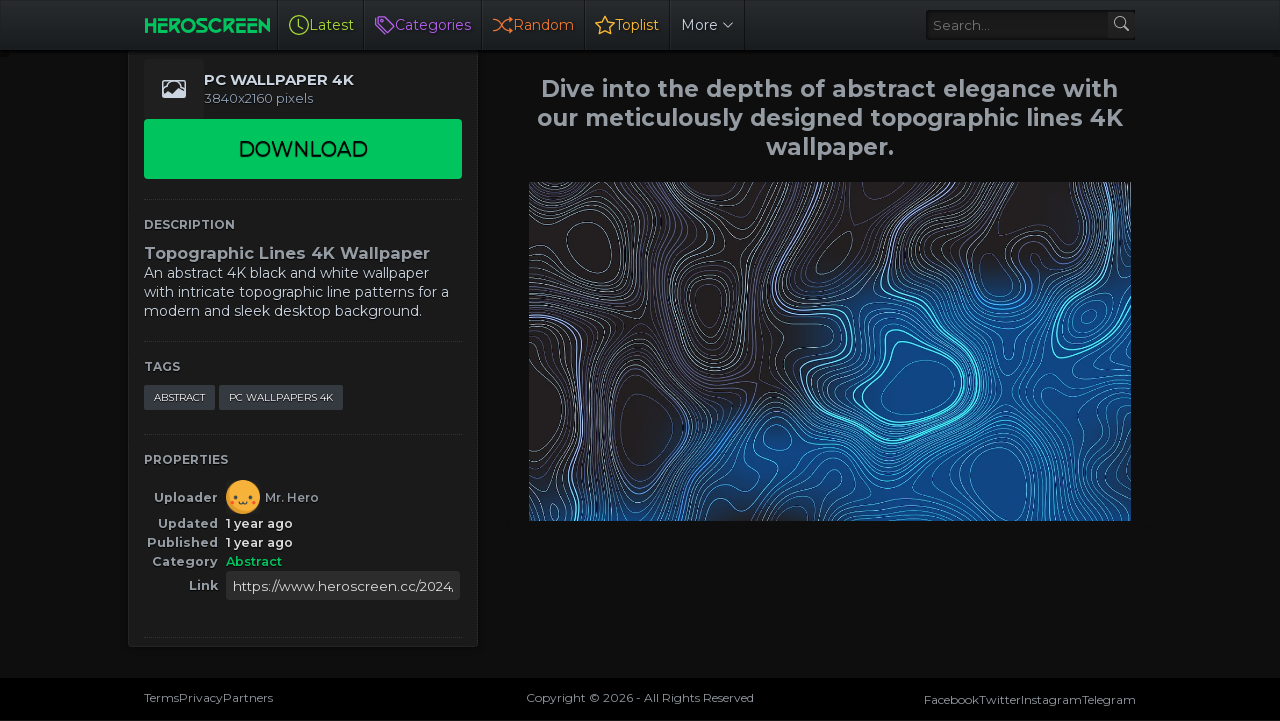

--- FILE ---
content_type: text/html; charset=UTF-8
request_url: https://www.heroscreen.cc/2024/02/topographic-lines-4k-wallpaper.html
body_size: 38799
content:
<!DOCTYPE html>
<html class='ltr is-dark dark-logo' dir='ltr' lang='en' native-cookie='true' xmlns='http://www.w3.org/1999/xhtml' xmlns:b='http://www.google.com/2005/gml/b' xmlns:data='http://www.google.com/2005/gml/data' xmlns:expr='http://www.google.com/2005/gml/expr'>
<head>
<meta content='width=device-width, initial-scale=1, user-scalable=1, minimum-scale=1, maximum-scale=5' name='viewport'/>
<!-- Site Info -->
<title>Topographic Lines 4K Wallpaper</title>
<!-- Removed site title here -->
<!-- Meta Description -->
<meta content='An abstract 4K black and white wallpaper with intricate topographic line patterns for a modern and sleek desktop background. - Best 4K Wallpapers for Computers – Heroscreen.cc' name='description'/>
<meta content='' property='og:image:width'/>
<meta content='' property='og:image:height'/>
<!-- Canonical URL -->
<link href='https://www.heroscreen.cc/2024/02/topographic-lines-4k-wallpaper.html' rel='canonical'/>
<link href='https://www.heroscreen.cc/2024/02/topographic-lines-4k-wallpaper.html' hreflang='x-default' rel='alternate'/>
<meta content='https://www.heroscreen.cc/2024/02/topographic-lines-4k-wallpaper.html' property='og:url'/>
<!-- Favicon -->
<link href='https://www.heroscreen.cc//favicon.ico' rel='icon' type='image/x-icon'/>
<meta content='blogger' name='generator'/>
<meta content='text/html; charset=UTF-8' http-equiv='Content-Type'/>
<meta content='width=device-width, initial-scale=1, minimum-scale=1, user-scalable=yes' name='viewport'/>
<!-- DNS Prefetch -->
<link href='//fonts.googleapis.com' rel='preconnect'/>
<link crossorigin='' href='//fonts.gstatic.com' rel='preconnect'/>
<link crossorigin='' href='//code.jquery.com' rel='preconnect'/>
<link href='//blogger.googleusercontent.com' rel='dns-prefetch'/>
<link href='//1.bp.blogspot.com' rel='dns-prefetch'/>
<link href='//2.bp.blogspot.com' rel='dns-prefetch'/>
<link href='//3.bp.blogspot.com' rel='dns-prefetch'/>
<link href='//4.bp.blogspot.com' rel='dns-prefetch'/>
<link href='//www.blogger.com' rel='dns-prefetch'/>
<!-- Site Info -->
<title>Topographic Lines 4K Wallpaper - Best 4K Wallpapers for Computers &#8211; Heroscreen.cc</title>
<meta content='An abstract 4K black and white wallpaper with intricate topographic line patterns for a modern and sleek desktop background.' name='description'/>
<link href='https://www.heroscreen.cc/2024/02/topographic-lines-4k-wallpaper.html' rel='canonical'/>
<link href='https://www.heroscreen.cc/favicon.ico' rel='icon' type='image/x-icon'/>
<meta content='#171717' name='theme-color'/>
<!-- Open Graph Meta Tags -->
<meta content='en' property='og:locale'/>
<meta content='article' property='og:type'/>
<meta content='Topographic Lines 4K Wallpaper' property='og:title'/>
<meta content='Best 4K Wallpapers for Computers – Heroscreen.cc' property='og:site_name'/>
<meta content='An abstract 4K black and white wallpaper with intricate topographic line patterns for a modern and sleek desktop background.' property='og:description'/>
<meta content='https://www.heroscreen.cc/2024/02/topographic-lines-4k-wallpaper.html' property='og:url'/>
<meta content='https://blogger.googleusercontent.com/img/a/AVvXsEj5UjCZFgZCcAIUT-1gZiaDHS0ciU6_KcOazZ72fX_2xfl9cis_nYyquM7HIhSZ1rYgx5nVJ0EVP2bOJ_ltlaJHZcl-mdpSxwdYOGe0T8LcPCCuNWFlzAjP4wwD6K0L1W8vQ6Cvlbo_-dYXc_tXQUZjONKA_UL1esCR5SEne2u87D2tqY0UJAIN5SA0n4gt=w1600' property='og:image'/>
<!-- Twitter Meta Tags -->
<meta content='summary_large_image' name='twitter:card'/>
<link rel="alternate" type="application/atom+xml" title="Best 4K Wallpapers for Computers &#8211; Heroscreen.cc - Atom" href="https://www.heroscreen.cc/feeds/posts/default" />
<link rel="alternate" type="application/rss+xml" title="Best 4K Wallpapers for Computers &#8211; Heroscreen.cc - RSS" href="https://www.heroscreen.cc/feeds/posts/default?alt=rss" />
<link rel="service.post" type="application/atom+xml" title="Best 4K Wallpapers for Computers &#8211; Heroscreen.cc - Atom" href="https://www.blogger.com/feeds/8488918374122705682/posts/default" />

<link as='style' href='https://fonts.googleapis.com/css2?family=Montserrat:ital,wght@0,400;0,500;0,600;0,700;1,400;1,500;1,600;1,700&display=swap' rel='stylesheet preload prefetch'/>
<style type='text/css'>@font-face{font-family:'Montserrat';font-style:normal;font-weight:400;font-display:swap;src:url(//fonts.gstatic.com/s/montserrat/v31/JTUHjIg1_i6t8kCHKm4532VJOt5-QNFgpCtr6Hw0aXp-p7K4KLjztg.woff2)format('woff2');unicode-range:U+0460-052F,U+1C80-1C8A,U+20B4,U+2DE0-2DFF,U+A640-A69F,U+FE2E-FE2F;}@font-face{font-family:'Montserrat';font-style:normal;font-weight:400;font-display:swap;src:url(//fonts.gstatic.com/s/montserrat/v31/JTUHjIg1_i6t8kCHKm4532VJOt5-QNFgpCtr6Hw9aXp-p7K4KLjztg.woff2)format('woff2');unicode-range:U+0301,U+0400-045F,U+0490-0491,U+04B0-04B1,U+2116;}@font-face{font-family:'Montserrat';font-style:normal;font-weight:400;font-display:swap;src:url(//fonts.gstatic.com/s/montserrat/v31/JTUHjIg1_i6t8kCHKm4532VJOt5-QNFgpCtr6Hw2aXp-p7K4KLjztg.woff2)format('woff2');unicode-range:U+0102-0103,U+0110-0111,U+0128-0129,U+0168-0169,U+01A0-01A1,U+01AF-01B0,U+0300-0301,U+0303-0304,U+0308-0309,U+0323,U+0329,U+1EA0-1EF9,U+20AB;}@font-face{font-family:'Montserrat';font-style:normal;font-weight:400;font-display:swap;src:url(//fonts.gstatic.com/s/montserrat/v31/JTUHjIg1_i6t8kCHKm4532VJOt5-QNFgpCtr6Hw3aXp-p7K4KLjztg.woff2)format('woff2');unicode-range:U+0100-02BA,U+02BD-02C5,U+02C7-02CC,U+02CE-02D7,U+02DD-02FF,U+0304,U+0308,U+0329,U+1D00-1DBF,U+1E00-1E9F,U+1EF2-1EFF,U+2020,U+20A0-20AB,U+20AD-20C0,U+2113,U+2C60-2C7F,U+A720-A7FF;}@font-face{font-family:'Montserrat';font-style:normal;font-weight:400;font-display:swap;src:url(//fonts.gstatic.com/s/montserrat/v31/JTUHjIg1_i6t8kCHKm4532VJOt5-QNFgpCtr6Hw5aXp-p7K4KLg.woff2)format('woff2');unicode-range:U+0000-00FF,U+0131,U+0152-0153,U+02BB-02BC,U+02C6,U+02DA,U+02DC,U+0304,U+0308,U+0329,U+2000-206F,U+20AC,U+2122,U+2191,U+2193,U+2212,U+2215,U+FEFF,U+FFFD;}</style>
<style id='page-skin-1' type='text/css'><!--
/*-- CSS Variables --*/
:root{
--body-font:Montserrat, sans-serif;
--menu-font:Montserrat, sans-serif;
--title-font:Montserrat, sans-serif;
--text-font:Montserrat, sans-serif;
--icon-font:"bootstrap-icons", bootstrap-icons;
--body-bg:#f1f5f9 none repeat fixed top left;
--header:50px;
--gradient:var(--accent-color);
--h-weight:700;
--gap: 30px;
--deg:45deg;
--overlay-bg:#17171780;
--shadow:0 1px 2px #1717170d;
--radius:4px;
}
html.is-dark{
--body-bg-color:#171717;
--outer-bg:#000000;
--widget-bg:#1a1a1a;
--accent-color:#00c55f;
--accent-color-10:#00c55f10;
--title-color:#949ba2;
--title-hover-color:#00c55f;
--text-color:#cbd5e1;
--meta-color:#94a3b8;
--header-bg:#1a1a1a;
--header-color:#949ba2;
--header-hover-color:#00c55f;
--submenu-bg:#1a1a1a;
--submenu-color:#949ba2;
--submenu-hover-color:#00c55f;
--footer-bg:#1a1a1a;
--footer-color:#949ba2;
--footer-hover-color:#00c55f;
--footer-text-color:#cbd5e1;
--footerbar-bg:#000000;
--footerbar-color:#949ba2;
--footerbar-hover-color:#00c55f;
--modal-bg:#1a1a1a;
--button-bg:#00c55f;
--button-color:#fff;
--gray-bg:rgba(255,255,255,.025);
--border-color:rgba(255,255,255,.03);
}
.is-gradient{
--gradient:linear-gradient(var(--deg),#00c55f,#d946ef);
--button-bg:var(--gradient);
--button-color:#fff;
}
/*-- Reset CSS --*/
html,body,a,abbr,acronym,address,applet,b,big,blockquote,caption,center,cite,code,dd,del,dfn,div,dl,dt,em,fieldset,font,form,input,button,h1,h2,h3,h4,h5,h6,i,iframe,img,ins,kbd,label,legend,li,object,p,pre,q,s,samp,small,span,strike,strong,sub,sup,table,tbody,td,tfoot,th,thead,tr,tt,u,ul,var{padding:0;margin:0;border:0;outline:none;vertical-align:baseline;background:0 0;text-decoration:none}dl,ul{list-style-position:inside;list-style:none}ul li{list-style:none}caption{text-align:center}img{border:none;position:relative}a,a:visited{text-decoration:none}.clearfix{clear:both}.section,.widget,.widget ul{margin:0;padding:0}a{color:var(--accent-color)}a img{border:0}abbr{text-decoration:none}.separator a{text-decoration:none!important;clear:none!important;float:none!important;margin-left:0!important;margin-right:0!important}#Navbar1,#navbar-iframe,.widget-item-control,a.quickedit,.home-link,.feed-links{display:none!important}.center{display:table;margin:0 auto;position:relative}.widget > h2,.widget > h3{display:none}.widget iframe,.widget img{max-width:100%}button,input,select,textarea{background:transparent;font-family:var(--body-font);font-weight:normal;-webkit-appearance:none;-moz-appearance:none;appearance:none;outline:none;border-radius:0}button{cursor:pointer}input[type="search"]::-webkit-search-cancel-button{-webkit-appearance:none}iframe[src*="youtube.com"]{width:100%;height:auto;aspect-ratio:16/9}
/*-- Main CSS --*/
*{box-sizing:border-box}
html{position:relative;word-break:break-word;word-wrap:break-word;text-rendering:optimizeLegibility;-webkit-font-smoothing:antialiased;-webkit-text-size-adjust:100%}
body{position:relative;background:var(--body-bg);background-color:var(--body-bg-color);font-family:var(--body-font);font-size:14px;color:var(--text-color);font-weight:400;font-style:normal;line-height:1.4em}
h1,h2,h3,h4,h5,h6{font-family:var(--title-font);font-weight:var(--h-weight)}
a,input,textarea,button{transition:all .0s ease}
.site-outer{display:flex;flex-direction:column;justify-content:flex-start;position:relative;overflow:hidden;width:100%;max-width:100%;background:#0e0e0e;margin:0 auto;padding:0}
.is-boxed .site-outer{width:calc(1094px + (var(--gap) * 2));max-width:100%;box-shadow:0 0 15px #1717170d}
.is-dark .is-boxed .site-outer{box-shadow:0 0 15px #17171759}
.container{position:relative}
.row-x1{width:80%}
.flex-c{display:flex;justify-content:center}
.flex-col{display:flex;flex-direction:column}
.flex-sb{position:relative;display:flex;justify-content:space-between}
.content-wrap{position:relative}
.is-left .content-wrap > .container{flex-direction:row-reverse}
.pbtStickySidebar:before,.pbtStickySidebar:after{content:"";display:table;clear:both}.main-wrap{position:relative;width:calc(100% - (25em + var(--gap)))}
.no-sidebar .main-wrap{width:100%}
.sidebar-wrap{position:relative;width:25em}
.no-sidebar .sidebar-wrap{display:none}
.sidebar-toggle {display:flex;position:relative;top:3em;font-size:1.5em;height:1.5em;width:1.5em;border-radius:0 100% 100% 0;box-shadow:0 0 7px rgb(0 0 0 / 50%);align-items:center;justify-content:center;color:var(--header-color);background:var(--widget-bg);border-top:1px dotted #333;border-right:1px dotted #333;border-bottom:1px dotted #333;cursor:pointer}
.sidebar-wrap.hidden {display:none}
.toggle-open {display:none}
.startpage {display:flex;gap:20px;padding:30px;flex-direction:column;align-items:center;text-align:center;text-shadow:1px 1px 3px rgb(0 0 0 / 40%)}
.startpage h3{font-size:.9em;line-height:1.3em;color:#fff}
.startpage .link-list.list-style > li > a {width:106px;display:block;background:linear-gradient(to top,rgba(0,0,0,.5) 0,rgba(0,0,0,.1) 100%);border-radius:3px;padding:1em;margin:auto;display:flex;flex-direction:column;align-items:center}
.startpage .link-list.list-style > li > a:hover{background:rgba(0,0,0,.1);box-shadow:0 0 3px rgba(0,0,0,.5) inset}
#homepage-ui {display:flex;gap:20px;flex-direction:column}
#PageList1{display:flex;justify-content:center}
.startpage ul.link-list.list-style {display:flex;flex-direction:row;flex-wrap:wrap;gap:15px}
.startpage ul.list-style {display:flex;gap:10px;flex-direction:row;flex-wrap:wrap;justify-content:center;font-weight:500}
.startpage .label-name {color:#9f9}
.startpage .label-name:hover {color: #9f9;opacity:0.8}
.startpage .BlogSearch form{display:inline-flex;flex-direction:row;align-items:center;max-width:600px;height:50px;width:100%;background:rgba(255,255,255,0.1);box-shadow:#000 2px 2px 4px;transition-property:background-color,box-shadow;border-radius:var(--radius);transition-duration:.3s}
.startpage .BlogSearch form:focus-within{background:rgba(255,255,255,0.2);box-shadow:#000 2px 4px 4px}
.startpage .BlogSearch input{flex:1;height:100%;font-size:16px;font-weight:400;color:var(--title-color);padding-left:20px;cursor:text}
.startpage .BlogSearch input::placeholder{color:#fff;opacity:.65}.startpage .BlogSearch .search-action{height:100%;color:var(--title-color);padding:0 20px;opacity:.65}
.startpage .BlogSearch .search-action:hover{opacity:1}
#custom-menu-list {display:flex;align-items:center}
.entry-thumbnail,.entry-avatar,.comments .avatar-image-container{display:block;position:relative;overflow:hidden;background:var(--gray-bg);z-index:5;border-radius:var(--radius)}
.thumbnail,.avatar{display:block;position:relative;width:100%;height:100%;background-size:cover;background-position:center center;background-repeat:no-repeat;z-index:1;transform-origin:center;opacity:0;transition:opacity .35s ease}
.thumbnail.pbt-lazy,.avatar.pbt-lazy{opacity:1}
a.entry-thumbnail:hover .thumbnail,.entry-inner:hover .thumbnail{filter:brightness(1.05)}
.entry-thumbnail .entry-tag{display:flex;align-items:center;position:absolute;top:10px;left:10px;max-width:fit-content;height:20px;background-color:rgba(0,0,0,.165);background-image:linear-gradient(to bottom,rgba(0,0,0,.03) 0,rgba(0,0,0,.3) 100%);font-size:12px;color:var(--button-color);font-weight:400;z-index:5;padding:0 8px;border-radius:var(--radius)}
.entry-header{display:flex;flex-direction:column;gap:4px}
.post:not(.cs) .entry-header .entry-tag{font-size:13px;color:var(--accent-color);font-weight:600;text-transform:uppercase}
.entry-title{color:var(--title-color);line-height:1.3em}
.entry-title a{font-weight:700;font-size:12px;color:var(--title-color);display:-webkit-box;-webkit-line-clamp:1;-webkit-box-orient:vertical;overflow:hidden}
.entry-title a:hover{color:var(--title-hover-color)}
.entry-meta{display:flex;flex-wrap:wrap;gap:4px;font-size:12px;color:var(--meta-color);line-height:1.3em}
.entry-meta > span{display:flex;gap:4px}
.entry-meta .author-name{color:var(--title-color);font-weight:600}
.excerpt{font-family:var(--text-font);color:var(--text-color);line-height:1.5em}
.cs .entry-inner{display:block;position:relative;width:100%;height:100%;overflow:hidden;z-index:10;box-shadow:var(--shadow);border-radius:var(--radius)}
.cs .entry-thumbnail{width:100%;height:100%}
.cs .entry-thumbnail:before{content:"";position:absolute;top:0;left:0;right:0;bottom:0;background:linear-gradient(var(--deg),#171717 0%,#1717171a 100%);-webkit-backface-visibility:hidden;backface-visibility:hidden;z-index:2;opacity:.5;transition:opacity .25s ease}
.is-gradient .cs .entry-thumbnail:before{background:linear-gradient(var(--deg),#00c55f 0%,#d946ef66 100%);opacity:1}
.cs .yt-img:after{top:20px;right:20px;transform:translate(0)}
.cs .entry-header{position:absolute;left:0;bottom:0;width:100%;overflow:hidden;text-shadow:0 1px 2px rgba(0,0,0,.1);z-index:10;padding:20px;gap:6px}
body:not(.is-gradient) .cs .entry-header{background:linear-gradient(to top,#17171780 0%,#17171700 100%)}
body.is-gradient .cs .entry-tag{font-size:12px;color:#fff;font-weight:500;line-height:1.3em;text-transform:uppercase}
body:not(.is-gradient) .cs .entry-tag{display:flex;align-items:center;max-width:fit-content;height:20px;background:var(--button-bg);font-size:12px;color:var(--button-color);font-weight:400;text-shadow:none;padding:0 6px;margin:0 0 2px;border-radius:var(--radius)}
.cs .entry-title{display:-webkit-box;overflow:hidden;-webkit-line-clamp:3;-webkit-box-orient:vertical;color:#fff}
.cs .entry-meta,.cs .entry-meta .author-name{color:#f8fafc}
.cs .entry-meta .author-name{font-weight:500}
.btn{position:relative;border-radius:var(--radius)}
.loader{display:flex;align-items:center;justify-content:center;position:relative;width:100%;height:100%;font-size:34px}
.spinner{width:1em;height:1em;z-index:2;animation:rotate 2s linear infinite}
.spinner .path{fill:none;stroke-width:3px;stroke:#949ba2;stroke-linecap:round;animation:dash 1.5s ease-in-out infinite}
@keyframes rotate{100%{transform:rotate(360deg)}}
@keyframes dash{0%{stroke-dasharray:1,150;stroke-dashoffset:0}50%{stroke-dasharray:90,150;stroke-dashoffset:-35}100%{stroke-dasharray:90,150;stroke-dashoffset:-124}}
.error-msg{display:flex;align-items:center;font-size:14px;color:var(--meta-color);padding:20px 0;font-weight:400}
.overlay-bg{visibility:hidden;opacity:0;position:fixed;top:0;left:0;right:0;bottom:0;background:var(--overlay-bg);-webkit-backdrop-filter:blur(2px);backdrop-filter:blur(2px);z-index:1000;margin:0;transition:all .25s ease}
.overlay-bg.ms17{transition:all .17s ease}
.color .website a{color:var(--title-color)}
.color .external-link a{color:var(--title-color)}
.site-header{position:relative;z-index:50;box-shadow:var(--shadow)}
.main-header,.header-inner,.header-header{float:left;width:100%;height:var(--header);background:var(--header-bg);background-image:linear-gradient(to bottom,#292c2f 0,#191c1f 100%);text-shadow:1px 1px 3px rgb(0 0 0 / 75%);box-shadow:inset 0 0 0 1px rgb(31 31 31 / 50%), 0 0 5px rgb(0 0 0 / 55%), 0 0 5px rgb(0 0 0 / 55%)}
.header-inner.is-fixed{position:fixed;top:calc(0px - (var(--header) * 2));left:0;width:100%;z-index:990;backface-visibility:hidden;visibility:hidden;opacity:0;transform:translate3d(0,0,0);transition:all .35s ease-in-out}
.header-inner.is-fixed.show{visibility:visible;opacity:1;transform:translate3d(0,calc(var(--header) * 2),0)}
.is-fixed .header-header{box-shadow:var(--shadow)}
.is-boxed .header-header{float:none;width:calc(1094px + (var(--gap) * 2));max-width:100%;margin:0 auto}
.header-items{position:relative;display:flex;flex-wrap:wrap;justify-content:space-between}
.flex-left{display:flex;align-items:center;z-index:15;padding-left:10px}
.flex-right{display:flex;align-items:center;z-index:15;padding-right:10px}
.main-logo{display:flex;align-items:center;height:var(--header);overflow:hidden;padding:0 0.5em 0 0.5em;border-right:1px solid rgba(0,0,0,.5);gap:5px}
.main-logo img{display:block;max-height:40px}
.main-logo #h1-off{display:none;visibility:hidden}
#main-menu{z-index:10;transition:all .17s ease}
#main-menu .widget,#main-menu .widget > .widget-title{display:none}
#main-menu .widget.is-ready{display:block}
#header-search{flex-grow:1;margin-left:1em;display:flex;align-items:center;padding:0 0.5em 0 0.5em}
#header-search form{display:flex;align-items:center;height:30px;border-width:1px 0 1px 1px;border-color:#000 #252525 #262626 #000;border-radius:3px 0 0 3px;background-color:#1b1b1b;background-image:linear-gradient(to bottom,#191919 0,#1c1c1c 100%);box-shadow:inset 0 0 5px #000}
#header-search input{color:var(--title-color);cursor:text;flex-grow:1;line-height:2em;padding:0 .5em}
#header-search button{box-sizing:content-box;width:2em;height:2em;cursor:pointer;color:#aaa;background-color:#222;background-image:linear-gradient(to bottom,#242424 0,#1f1f1f 100%);border-width:1px 1px 1px 0;border-color:#000 #252525 #262626 #000;border-radius:0 3px 3px 0}
.main-nav{display:flex;height:var(--header)}
.main-nav > li{position:relative;display:flex;flex-shrink:0}
.main-nav > li > a{display:flex;align-items:center;font-family:var(--menu-font);color:var(--header-color)border-left:1px solid rgba(255,255,255,.05);padding:0 .7em;border-left:1px solid rgba(255,255,255,.05);border-right:1px solid rgba(0,0,0,.5)}
.main-nav > li > a > i{margin:0 4px 0 0}
.main-nav > li > a > i[code]:before{content:attr(code)}
.main-nav .has-sub svg{margin-left:4px}
.main-nav .sub-menu,.main-nav .ul{position:absolute;left:0;top:calc(var(--header) - 8px);width:180px;background:var(--submenu-bg);z-index:99999;padding:8px 0;box-shadow:var(--shadow),0 10px 15px -3px #1717170d;border-radius:var(--radius);backface-visibility:hidden;visibility:hidden;opacity:0;transform:translate3d(0,8px,0)}
.main-nav .sub-menu.sm-1{left:-14px}
.main-nav .sub-menu.sm-2{top:-8px;left:100%;transform:translate3d(-8px,0,0)}
.main-nav .sub-menu li{position:relative;display:block}
.main-nav .sub-menu li a{display:flex;justify-content:space-between;font-size:14px;color:var(--submenu-color);padding:8px 16px;align-items:center}
.main-nav .sub-menu li:hover > a{color:var(--submenu-hover-color)}
.main-nav .sub-menu,.main-nav .ul{transition:all .17s ease}
.main-nav li:hover > .sub-menu,.main-nav li:hover .ul{backface-visibility:inherit;visibility:visible;opacity:1;transform:translate3d(0,0,0)}
.main-nav .mega-menu{--title-color:var(--submenu-color);--title-hover-color:var(--submenu-hover-color);position:static!important}
.mega-menu .ul{width:100%;overflow:hidden;padding:20px;margin:0}
.mega-menu .mega-items{display:grid;grid-template-columns:repeat(5,1fr);gap:20px;padding:20px}
.mega-items .post{display:flex;flex-direction:column;width:100%;gap:10px}
.mega-items .entry-thumbnail{width:100%;height:150px}
.mega-items .entry-title{font-size:14px}
.mega-menu .mega-tabs{display:flex;flex-direction:column}
.mega-menu .mega-tabs .tab-items{display:flex;gap:16px}
.mega-menu .mega-tabs li a{display:flex;align-items:center;height:22px;font-size:12px;color:var(--submenu-color);font-weight:500;padding:0 8px;box-shadow:inset 0 0 0 1px var(--border-color);border-radius:var(--radius)}
.mega-menu .mega-tabs li.active a{background:var(--button-bg);color:var(--button-color);box-shadow:none}
.mega-tab{display:none;position:relative;min-height:120px;margin:20px 0 0}
.mega-tab.active{display:block}
@keyframes pbtFadeIn{0%{opacity:.1}100%{opacity:1}}
.mega-tab.fadeIn{animation:pbtFadeIn .5s ease}
.mega-menu .mega-tabs .mega-items{grid-template-columns:repeat(5,1fr);padding:0}
.mega-tabs .post .thumbnail{width:calc(974px / 5);height:120px}
.mega-menu .mega-items.on-load,.mega-menu .mega-items.no-items{grid-template-columns:1fr}
.mega-tab .mega-items.on-load,.mega-tab .mega-items.no-items{height:100%;padding:0}
.mega-menu .error-msg{justify-content:center;height:120px;line-height:30px;padding:0}
.mega-menu .loader{height:120px}
.mobile-menu-toggle{display:none;align-items:center;height:34px;font-size:26px;color:var(--header-color);padding:0 10px}
.mobile-menu-toggle:hover{color:var(--header-hover-color)}
.darkmode-toggle{display:flex;align-items:center;width:34px;height:34px}
.darkmode-toggle span{display:flex;align-items:center;position:relative;width:100%;height:10px;background:var(--gray-bg);border-radius:10px}
html:not(.is-dark) .darkmode-toggle:hover span:before{color:var(--header-hover-color)}
.main-search{display:flex;flex-direction:column;position:fixed;top:25px;left:50%;width:480px;max-width:calc(100% - (20px * 2));max-height:calc(100% - (25px * 2));background:var(--modal-bg);overflow:hidden;z-index:1010;border-radius:var(--radius);box-shadow:var(--shadow),0 10px 15px -3px #1717170d;visibility:hidden;opacity:0;transform:translate3d(-50%,50%,0);transition:all .17s ease}
.main-search .search-form{display:flex;width:100%;height:60px;flex-shrink:0}
.main-search .search-input{flex:1;width:100%;font-size:16px;color:var(--title-color);font-weight:400;padding:0 20px}
.main-search .search-input::placeholder{color:var(--title-color);opacity:.65}
.main-search .search{display:flex;align-items:center;font-size:16px;color:var(--title-color);padding:0 20px;opacity:.65}
.main-search .search:hover{opacity:1}
.search-content{display:none;flex-direction:column;justify-content:space-between;gap:20px;height:calc(100% - 60px);overflow:hidden;padding:20px;border-top:1px solid var(--border-color)}
.search-content.visible{display:flex}
.search-results{flex:1;overflow:hidden}
.search-results.scroll{overflow-y:auto;-webkit-overflow-scrolling:touch}
.search-items{display:grid;grid-template-columns:1fr;gap:20px}
@keyframes fadeInUp{0%{opacity:0;transform:translate3d(0,5px,0)}100%{opacity:1;transform:translate3d(0,0,0)}}
.search-items .post{display:flex;gap:16px;animation:fadeInUp .5s ease}
.search-items .entry-thumbnail{width:110px;height:74px;border-radius:var(--radius)}
.search-items .entry-header{flex:1;align-self:center}
.search-items .entry-title{display:-webkit-box;font-size:16px;overflow:hidden;-webkit-line-clamp:2;-webkit-box-orient:vertical}
.main-search .view-all{display:flex;align-items:center;justify-content:center;gap:4px;flex-shrink:0;height:36px;background:var(--button-bg);font-size:14px;color:var(--button-color);padding:0 25px;text-shadow:none}
.main-search .view-all:hover{opacity:.9}
.search-content .loader{height:74px}
.search-content .error-msg{justify-content:center;height:74px;padding:0}
.search-on .overlay-bg{visibility:visible;opacity:1}
.search-on .main-search{backface-visibility:inherit;visibility:visible;opacity:1;transform:translate3d(-50%,0,0)}
.slide-menu{display:none;flex-direction:column;justify-content:flex-start;position:fixed;width:300px;height:100%;top:0;left:0;bottom:0;background:var(--header-bg);overflow:hidden;z-index:1010;left:0;-webkit-transform:translate3d(-100%,0,0);transform:translate3d(-100%,0,0);visibility:hidden;box-shadow:0 0 15px #1717171a;transition:all .25s ease}
.menu-on .slide-menu{-webkit-transform:translate3d(0,0,0);transform:translate3d(0,0,0);visibility:visible}
.slide-menu-header{display:flex;align-items:center;justify-content:space-between;height:var(--header);background:var(--header-bg);overflow:hidden;box-shadow:var(--shadow)}
.is-dark .slide-menu-header{box-shadow:0 1px 3px #17171759}
.mobile-logo{display:flex;flex:1;width:100%;overflow:hidden;padding:0 0 0 20px}
.mobile-logo .homepage{max-width:100%;font-size:25px;color:var(--header-color);line-height:40px;font-weight:700;overflow:hidden;white-space:nowrap;text-overflow:ellipsis}
.mobile-logo .homepage:hover{color:var(--header-hover-color)}
.mobile-logo .logo-img img{display:block;width:auto;max-width:100%;height:auto;max-height:40px}
.hide-mobile-menu{display:flex;align-items:center;height:100%;color:var(--header-color);font-size:20px;z-index:20;padding:0 20px}
.hide-mobile-menu:hover{color:var(--header-hover-color)}
.slide-menu-flex{display:flex;height:calc(100% - var(--header) - 2px);flex-direction:column;justify-content:space-between;overflow:hidden;overflow-y:auto;-webkit-overflow-scrolling:touch}
.mobile-menu{padding:20px}
.mobile-menu ul li a{display:block;font-family:var(--menu-font);font-size:14px;color:var(--header-color);font-weight:400;padding:10px 0}
.mobile-menu > ul > li > a{font-weight:700;text-transform:uppercase}
.mobile-menu > ul > li > a > i{margin:0 4px 0 0}
.mobile-menu > ul > li > a > i[code]:before{content:attr(code)}
.mobile-menu .sub-menu{display:none;overflow:hidden;padding:0 0 0 15px}
.mobile-menu .has-sub li a{font-size:14px;opacity:.75}
.mobile-menu .has-sub > a{display:flex;justify-content:space-between}
.mobile-menu .has-sub > a:has(i){display:grid;grid-template-columns:auto 1fr auto}
.mobile-menu ul li a:hover{color:var(--header-hover-color)}
.mm-footer{gap:12px;padding:20px}
.mm-footer ul{display:flex;flex-wrap:wrap;gap:15px}
.mm-footer .link-list{gap:5px 15px}
.mm-footer a{display:block;font-size:14px;color:var(--header-color)}
.mm-footer .social a{font-size:15px}
.mm-footer .social a:before{text-shadow:2px 2px 0 var(--gray-bg)}
.mm-footer .social a:hover{opacity:.9}
.mm-footer .link-list a:hover{color:var(--header-hover-color)}
.header-ads .widget{display:flex;justify-content:center;margin:15px}
.featured .widget{display:none;margin:var(--gap) 0 0;--height:300px}
.featured .widget.visible,.featured .widget.PopularPosts{display:block}
.featured .widget-content{min-height:var(--height)}
.featured .PopularPosts .widget-content{min-height:unset}
.featured .loader{height:var(--height)}
.featured .error-msg{justify-content:center;height:var(--height);padding:0}
.featured-items{display:grid;grid-template-columns:52% 1fr;align-items:start;gap:25px;width:100%}
.featured-items .post{height:var(--height)}
.featured-items .cs .entry-thumbnail{width:100%;height:100%}
.featured-items .cs.entry-header{padding:20px}
.featured-items .cs .entry-title{font-size:26px}
.featured-grid{display:grid;grid-template-columns:1fr 1fr;gap:25px}
.featured-grid .post{display:flex;flex-direction:column;background:var(--widget-bg);overflow:hidden;z-index:10;box-shadow:var(--shadow);border-radius:var(--radius)}
.featured-grid .entry-thumbnail{width:100%;height:168px;border-radius:var(--radius) var(--radius) 0 0}
.featured-grid .entry-header{padding:20px;gap:6px}
.featured-grid .entry-title{font-size:16px}
.ticker-items{position:relative;flex:1;overflow:hidden}
.ticker-items .post{position:absolute;top:0;left:0;width:100%;opacity:0;visibility:hidden;transform:translate3d(5px,0,0);pointer-events:none;transition:all .85s ease}
.ticker-items .post.active{opacity:1;visibility:visible;transform:translate3d(0,0,0);pointer-events:initial}
.ticker-items .entry-title{display:flex;align-items:center;height:20px;font-size:14px;font-weight:400}
.ticker-items .entry-title a{display:block;max-width:100%;overflow:hidden;color:var(--title-color);white-space:nowrap;text-overflow:ellipsis;opacity:.65}
.ticker-items .entry-title a:hover{color:var(--title-hover-color);opacity:1}
.ticker-nav button{display:flex;align-items:center;justify-content:center;height:20px;font-size:16px;color:var(--title-color)}
.ticker-nav button:hover{color:var(--title-hover-color)}
.ticker-nav .tn-prev{display:none}
.title-wrap{position:relative;display:flex;align-items:center;justify-content:space-between}
.title-wrap .title, aside h3{margin:0 0 10px 0;;font-size:.85em;color: var(--title-color);line-height:1.5em;text-transform:uppercase;border:0 none}
tbody {font-size: 12.6px}
th {text-align:right;color:#949ba2;padding:0 8px 0 0;min-width:80px}
td {color:#DDDDDD;font-weight:600;width:-webkit-fill-available}
tr {display:flex;align-items:center}
.content-section{display:grid;grid-template-columns:1fr 1fr;align-items:start;gap:var(--gap);margin:0 0 var(--gap)}
.content-section .widget{display:none;position:relative;background:var(--widget-bg);padding:20px;box-shadow:var(--shadow);border-radius:var(--radius)}
.content-section .widget:not(.is-col){grid-column:1/3}
.content-section .widget.visible{display:flex;flex-direction:column}
.content-section .widget.is-ad{display:block;background:transparent;padding:0;box-shadow:none;border-radius:0}
.content-section .Image{line-height:0}
#content-section-2{margin:var(--gap) 0 0}
.content-section .loader{height:180px}
.block1-items{display:grid;grid-template-columns:1fr 1fr;align-items:start;gap:25px}
.block1-items .cs{height:370px}
.block1-items .cs .entry-title{font-size:20px}
.block1-list{display:grid;grid-template-columns:1fr;gap:25px}
.block1-list .post{display:flex;gap:14px}
.block1-list .entry-thumbnail{width:98px;height:68px}
.block1-list .entry-header{flex:1;align-self:center}
.block1-list .entry-title{font-size:14px}
.block2-items{display:grid;grid-template-columns:1fr;gap:25px}
.block2-items .cs{height:320px}
.block2-items .cs .entry-title{font-size:26px}
.block2-grid{display:grid;grid-template-columns:repeat(3, 1fr);gap:25px}
.block2-grid .post{display:flex;flex-direction:column;gap:10px}
.block2-grid .entry-thumbnail{width:100%;height:128px}
.block2-grid .entry-title{font-size:15px}
.list-items{display:grid;grid-template-columns:1fr;gap:25px}
.list-items .post{display:flex;gap:20px}
.list-items .entry-thumbnail{width:calc(50% - (25px / 2));height:180px}
.list-items .entry-header{flex:1;align-self:center;gap:6px}
.list-items .entry-title{font-size:20px}
.list-items .entry-meta{margin:2px 0 0}
.grid-items{grid-template-columns:repeat(10,1fr)}
.grid-items{display:grid;gap:25px}
.grid-items .post{display:flex;flex-direction:column;gap:14px}
.grid-items .entry-thumbnail{max-width:100%;height:160px}
.grid-items .entry-header{gap:6px}
.grid-items .entry-title{font-size:20px}
.grid-items .entry-meta{margin:2px 0 0}
.grid2-items{display:grid;grid-template-columns:repeat(3,1fr);gap:25px}
.grid2-items .post{display:flex;flex-direction:column;gap:10px}
.grid2-items .entry-thumbnail{width:100%;height:128px}
.grid2-items .entry-title{font-size:15px}
.col-items{display:grid;grid-template-columns:1fr;gap:25px}
.col-items .cs{height:180px}
.col-items .cs .entry-title{font-size:18px}
.col-list{display:grid;grid-template-columns:1fr;gap:25px}
.col-list .post{display:flex;gap:14px}
.col-list .entry-thumbnail{width:98px;height:68px}
.col-list .entry-header{flex:1;align-self:center}
.col-list .entry-title{font-size:14px}
.content-section .has-thumb{background-repeat:no-repeat;background-position:center;background-size:cover;overflow:hidden;z-index:10}
.content-section .has-thumb:before{content:"";position:absolute;top:0;left:0;right:0;bottom:0;background:#171717cc;z-index:5;-webkit-backdrop-filter:blur(10px);backdrop-filter:blur(10px)}
.has-thumb .title-wrap{z-index:10}
.has-thumb .title-wrap .title{color:#fff}
.has-thumb .widget-content{position:relative;z-index:10}
.video-items{display:grid;grid-template-columns:1fr 1fr;align-items:start;gap:25px}
.video-items .cs{height:370px}
.video-items .cs .entry-title{font-size:20px}
.video-grid{display:grid;grid-template-columns:1fr 1fr;gap:25px}
.video-grid .post{display:flex;flex-direction:column;gap:10px}
.video-grid .entry-thumbnail{width:100%;height:88px}
.video-grid .entry-title{font-size:14px}
.has-thumb .video-grid .entry-title a{color:#fff}
.has-thumb .video-grid .entry-title a:hover{opacity:.9}
.has-thumb .video-grid .entry-meta{#f8fafc}
.SearchH {display:flex;height:80px;background-image:radial-gradient(400px 80px at 0px top, rgba(65, 153, 255, .3), transparent);padding:15px;gap:10px}
.SearchH .query-info{display:flex;align-items:center;gap:5px;font-family:var(--title-font);color:#ddd;font-weight:var(--h-weight);line-height:1;margin:0.1em 1em 0.1em 0;font-size:25px;text-shadow:1px 2px 4px #000}
.search-term:before {content:'"';color:#ddd}
.search-term:after {content:'"';color:#ddd}
.queryEmpty{font-size:14px;color:var(--meta-color);text-align:center;margin:50px 0}
.index-post-wrap .post.ad-type{display:block;border:0}
@keyframes pbtFadeInUp{0%{opacity:0;transform:translate3d(0,10px,0)}100%{opacity:1;transform:translate3d(0,0,0)}}
.index-post-wrap .post.fadeInUp{animation:pbtFadeInUp .5s ease}
.item-post-inner{padding:0 5px;box-shadow:var(--shadow);border-radius:var(--radius)}
.item-post .post-header{gap:14px}
#breadcrumb{display:flex;align-items:center;gap:2px;font-size:14px;color:var(--accent-color);line-height:1}
#breadcrumb a{color:var(--accent-color)}
#breadcrumb a:hover{opacity:.9}
.item-post h1.entry-title{font-size:25px}
.post-header .entry-meta{flex-wrap:nowrap;justify-content:space-between;gap:0;font-size:14px}
.entry-meta .align-left,.entry-meta .align-right{display:flex;align-items:center}
.entry-meta .entry-avatar{flex-shrink:0;width:34px;height:34px;overflow:hidden;margin:0 5px 0 0}
.entry-meta .avatar{z-index:2}
div#Properties {display:flex;justify-content:center;flex-direction:column}
.entry-meta .al-items{display:flex;flex-wrap:wrap;gap:4px}
.post-header .entry-meta .author-name{font-weight:700}
.share-toggle{display:flex;align-items:center;justify-content:flex-end;width:34px;height:34px;font-size:20px;color:var(--title-color)}
.share-toggle:hover{color:var(--title-hover-color)}
.entry-content-wrap{padding:25px 0 0}
#post-body{position:relative;font-family:var(--text-font);font-size:14px;color:var(--text-color);line-height:1.6em;margin:auto;max-width:95%;max-height:95%}
.post-body p{margin-bottom:25px}
.post-body h1,.post-body h2,.post-body h3,.post-body h4,.post-body h5,.post-body h6{font-size:17px;color:var(--title-color);line-height:1.3em;margin:0 0 20px}
.post-body h1{font-size:26px}
.post-body h2{font-size:23px}
.post-body h3{font-size:20px}
.post-body img{height:auto !important; width:100%; max-width:1120px;}
blockquote{position:relative;background:var(--gray-bg);color:var(--title-color);font-style:normal;padding:25px;margin:0;border-radius:var(--radius)}
.post-body ul{padding:0 0 0 20px;margin:10px 0}
.post-body li{margin:8px 0;padding:0}
.post-body ul li,.post-body ol ul li{list-style:none}
.post-body ol{counter-reset:pbt;padding:0 0 0 20px;margin:10px 0}
.post-body ol > li{counter-increment:pbt;list-style:none}
.post-body ol > li:before{content:counters(pbt,".")".";font-family:inherit;margin:0 5px 0 0}
.post-body u{text-decoration:underline}
.post-body strike{text-decoration:line-through}
.post-body sup{vertical-align:super}
.post-body a{color:var(--accent-color)}
.post-body a:hover{text-decoration:underline}
.post-body .button{display:inline-block;height:36px;background:var(--button-bg);font-family:var(--body-font);font-size:14px;color:var(--button-color);font-weight:400;line-height:36px;text-align:center;text-decoration:none;cursor:pointer;padding:0 20px;margin:0 6px 8px 0}
.post-body .button.x2{height:48px;font-size:16px;line-height:48px}
.post-body .button.is-c{margin:0 3px 8px}
.post-body .button.x2 span{display:inline-block;background:rgba(255,255,255,.08);font-size:14px;line-height:16px;padding:4px 6px;margin:0 0 0 20px;border-radius:var(--radius)}
.post-body .button:before{font-size:16px;font-style:normal;vertical-align:middle;margin:-2px 6px 0 0}
.post-body .btn.x2:before{font-size:18px;margin:-2px 10px 0 0}
.post-body a.color{color:#fff}
.post-body a.button{color:var(--button-color);text-decoration:none}
.post-body a.button:hover{opacity:.9}
.alert-message{display:block;position:relative;background:#22c55e15;color:#22c55e;overflow:hidden;padding:20px;border-radius:var(--radius)}
.alert-message.alert-info{background:#3b82f615;color:#00c55f}
.alert-message.alert-warning{background:#eab30815;color:#eab308}
.alert-message.alert-error{background:#ef444415;color:#ef4444}
.alert-message:before{content:'\f26a';font-size:16px;line-height:1;vertical-align:middle;margin:-1px 6px 0 0}
.alert-message a:not(.btn){color:currentColor;text-decoration:underline}
.alert-message a:not(.btn):hover{opacity:.9}
.post-body table{width:100%;overflow-x:auto;text-align:left;margin:0;border-collapse:collapse;border:1px solid var(--border-color)}
.post-body table td,.post-body table th{padding:6px 12px;border:1px solid var(--border-color)}
.post-body table thead th{color:var(--title-color);vertical-align:bottom}
table.tr-caption-container,table.tr-caption-container td,table.tr-caption-container th{line-height:1;padding:0;border:0}
table.tr-caption-container td.tr-caption{font-size:12px;color:var(--meta-color);font-style:italic;padding:6px 0 0}
.pbt-toc-wrap{display:flex;width:100%;margin:0}
.pbt-toc-inner{display:flex;flex-direction:column;position:relative;max-width:100%;overflow:hidden;font-size:14px;color:var(--title-color);line-height:1.6em;border:1px solid var(--border-color);border-radius:var(--radius)}
.pbt-toc-title{display:flex;align-items:center;justify-content:space-between;gap:20px;position:relative;height:44px;font-size:17px;color:var(--title-color);padding:0 20px}
.pbt-toc-title-text{display:flex;align-items:center;gap:8px;font-family:var(--title-font);font-weight:var(--h-weight)}
#pbt-toc{display:none;padding:0 20px 10px;margin:0}
#pbt-toc ol{counter-reset:pbtToc;padding:0 0 0 20px}
#pbt-toc li{counter-increment:pbtToc;font-size:14px;margin:10px 0}
#pbt-toc li:before{content:counters(pbtToc,".")"."}
#pbt-toc[data-count="false"] li:before{display:none}
#pbt-toc li a{color:var(--accent-color)}
#pbt-toc li a:hover{text-decoration:underline}
.post-body .contact-form-widget{display:table;width:100%;font-family:var(--body-font)}
.post-body .contact-form-name.cf-s{width:calc(50% - 5px)}
.post-body .contact-form-email.cf-s{float:right;width:calc(50% - 5px)}
.post-body pre,pre.code-box{display:block;background:var(--gray-bg);font-family:monospace;font-size:13px;color:var(--title-color);white-space:pre-wrap;line-height:1.4em;padding:20px;border:1px solid var(--border-color);border-radius:var(--radius)}
.post-body iframe[allowfullscreen]{height:auto;aspect-ratio:16/9}
.post-body .google-auto-placed{margin:25px 0}
.post-card{display:block;min-height:80px;background:var(--widget-bg);font-family:var(--body-font);font-size:14px;font-weight:400;line-height:1.4em;border:1px dotted #333;border-radius:var(--radius)}
.post-card a.entry-link{display:grid;grid-template-columns:min(185px, 50%) 1fr;text-decoration:none}
.post-card .entry-thumbnail{width:calc(100% + 2px);height:125px;min-height:100%;margin:-1px;border-radius:var(--radius) 0 0 var(--radius)}
.post-card .entry-header{flex:1;align-self:center;gap:6px;padding:10px 20px}
.post-card .entry-headline{display:flex;align-items:center;gap:4px;font-weight:500}
.post-card .entry-title{display:-webkit-box;overflow:hidden;-webkit-line-clamp:2;-webkit-box-orient:vertical;font-size:19px;color:var(--title-color);line-height:1.25em;margin:0;text-align:left}
.post-card .entry-link:hover .entry-title{color:var(--title-hover-color)}
.post-card .entry-meta{font-size:13px}
.post-card .loader{min-height:80px}
.post-card .error-msg{padding:30px 20px}
.cta-card {display:flex;flex-direction:column;gap:10px}
.cta-card .card-header{display:flex;align-items:center;flex:1;gap:16px}
.cta-card .card-icon{display:flex;align-items:center;justify-content:center;width:60px;height:60px;background:var(--gray-bg);font-size:24px;border-radius:var(--radius)}
.cta-card .card-info{display:flex;flex:1;flex-direction:column;gap:4px}
.cta-card .card-title{display:-webkit-box;font-family:var(--title-font);font-size:15px;font-weight:var(--h-weight);line-height:1.25em;overflow:hidden;-webkit-line-clamp:1;-webkit-box-orient:vertical}
.cta-card .card-meta{font-size:13px;color:var(--meta-color)}
.cta-card a.card-btn, div#Download a.button.btn.x2.is-c{display:flex;align-items:center;justify-content:center;height:60px;font-size:20px;color:#000;text-decoration:none;padding:0 18px;background-color:#204650;background-image:linear-gradient(to bottom,#00c55f 0,#00c55f 100%);background-size:100% 150%}
.cta-card a.card-btn:hover, div#Download a.button.btn.x2.is-c:hover {opacity:.9}
.gd-link{display:flex;flex-direction:column}
.gd-link .gd-countdown{display:none;flex-direction:column;justify-content:center;gap:10px;min-width:fit-content;font-family:var(--body-font);line-height:1;text-align:center;padding:25px 30px;border:1px solid var(--border-color);border-radius:calc(var(--radius) * 2)}
.is-dark .gd-link .gd-countdown{background:var(--gray-bg)}
.gd-countdown .gd-seconds{font-size:36px;color:var(--title-color);font-weight:var(--h-weight)}
.gd-countdown .gd-message{font-size:14px;color:var(--text-color)}
.gd-link.loading .gd-countdown{display:flex}
.gd-link .goto-link,.gd-link.loading .get-link,.gd-link.loaded .get-link{display:none}
.gd-link.loaded .goto-link{display:inline-block}
.gd-link button.button{margin:0}
.gd-link button[disabled]{opacity:.5}
.gd-link button:not([disabled]):hover{opacity:.9}
.gd-btn{margin:0!important}
.gd-btn:before{margin:0}
.gd-btn .loader{display:none;width:auto;font-size:20px}
.gd-btn .spinner .path{stroke-width:3px;stroke:#949ba2}
.gd-btn.loading{display:flex!important;gap:6px}
.gd-btn.loading:before{display:none}
.gd-btn.loading .loader{display:flex}
.gd-btn[disabled]{opacity:.5}
.gd-btn:not([disabled]):hover{opacity:.9}
.go-btn[disabled]{opacity:.5}
.go-btn:not([disabled]):hover{opacity:.9}
.pagination{display:none;align-items:center;justify-content:center;gap:16px;font-size:14px;margin:25px 0 5px}
.pagination.visible{display:flex}
.pagination .btn{display:flex;align-items:center;gap:4px;height:34px;background:var(--button-bg);color:var(--button-color);font-weight:400;line-height:1;padding:0 16px}
.pagination .btn:hover{opacity:.9}
.entry-labels span{background:var(--title-color);color:var(--widget-bg);box-shadow:none}
.is-dark .entry-labels span{background:var(--outer-bg);color:var(--title-color)}
.entry-labels a:hover{color:var(--button-color);text-shadow:0 0 2px rgb(220 255 255 / 30%)}
.post-share{margin:15px 0 0}
.post-share p {color:#fff;text-shadow:none}
.share-a .has-span .btn{display:flex;gap:10px;width:auto;padding:0 16px}
.share-a .btn:before{color:#fff}
.share-a .btn span{font-size:14px;color:#fff}
span.sl-btn.btn {display:none;gap:10px;align-items:center;justify-content:center;user-select:none;padding:5px;background-color:#353940;color:#fff;cursor:pointer}
span.sl-btn.btn:hover {background-color:var(--button-bg)}
.share-a li .btn:not(.sl-btn):hover{opacity:.9}
.share-modal{display:flex;flex-direction:column;position:fixed;top:50%;left:50%;width:440px;max-width:calc(100% - 40px);background:var(--modal-bg);overflow:hidden;z-index:1010;padding:20px;box-shadow:var(--shadow),0 10px 15px -3px #1717170d;border-radius:var(--radius);visibility:hidden;opacity:0;transform:translate3d(-50%,0,0);transition:all .17s ease}
.modal-header{display:flex;align-items:center;justify-content:space-between;padding:0 0 15px;margin:0 0 20px;border-bottom:1px solid var(--border-color)}
.share-modal .title{font-family:var(--title-font);font-weight:var(--h-weight);font-size:.85em;color:var(--title-color);line-height:1.5em;text-transform:uppercase;border:0 none}
.hide-modal{display:flex;font-size:20px;color:var(--title-color)}
.hide-modal:hover{color:var(--title-hover-color)}
ul.share-b{display:grid;grid-template-columns:repeat(4,1fr);gap:16px;margin:0 0 20px}
.share-b a{display:flex;align-items:center;justify-content:center;height:36px;background:currentColor;font-size:18px}
.share-b a:before{color:#fff}
.share-b a:hover{opacity:.9}
.copy-link{display:flex;gap:10px;position:relative;width:100%;height:36px;margin:15px 0 0}
.copy-link svg{position:absolute;top:50%;left:20px;transform:translate(-50%,-50%)}
@keyframes pbtOn{0%{opacity:0}100%{opacity:1}}
@keyframes pbtOff{0%{opacity:0}100%{opacity:1}}
.copy-link.copied-off:before{animation:pbtOff .5s ease}
.copy-link input{flex:1;width:100%;font-size:14px;color:var(--text-color);padding:0 15px 0 40px;border:1px solid var(--border-color);border-radius:var(--radius)}
.copy-link button{display:flex;align-items:center;justify-content:center;max-width:fit-content;background:var(--button-bg);font-size:14px;color:var(--button-color);padding:0 25px}
.copy-link button:hover{opacity:.9}
.Link input {width:100%;color: #DDDDDD;background-color:#2c2c2c;border-radius:var(--radius);padding: 0.5em}
.share-on .overlay-bg{visibility:visible;opacity:1}
.share-on .share-modal{visibility:visible;opacity:1;transform:translate3d(-50%,-50%,0)}
.p-widget{margin:var(--gap) 0 0}
.item-control{display:none}
.loadmore.loaded a{display:inline-block;border-bottom:1px solid var(--border-color);text-decoration:none;margin-top:15px}
.before-ads .widget{margin:0 0 25px}
.after-ads .widget{margin:25px 0 0}
.blog-pager{display:flex;justify-content:center;margin:25px 0 5px}
.blog-pager .btn{display:none;align-items:center;justify-content:center;gap:4px;height:45px;width:100%;background:#00c55f;box-shadow:0 0 7px rgb(0 0 0 / 50%);border:1px dotted #333;font-size:15px;color:#000;padding:0 40px}
.blog-pager a:hover{opacity:.9}
.blog-pager .no-more{background:var(--gray-bg);color:var(--meta-color);cursor:not-allowed}
.blog-pager .loading{display:none}
.blog-pager .loader{height:34px}
.blog-pager .visible{display:flex}
.sidebar{position:relative;display:grid;grid-template-columns:100%;gap:var(--gap)}
.sidebar-content {text-shadow: 0 1px 1px #000;background:var(--widget-bg);box-shadow: 0 0 7px rgb(0 0 0 / 50%);border:1px dotted #333;border-radius:var(--radius)}
.PostDetails, #Description, #Download, #Tags {display:flex;flex-direction:column;background:var(--widget-bg);padding:8px 15px;box-shadow:var(--shadow);border-radius:var(--radius)}
.PostDetails::after , #Description::after , #Download::after , #Tags::after {content: '';display:block;border-bottom:1px dotted #333;margin-top:20px}
.entry-labels {display:flex;flex-direction:column;text-align:center}
.tags {display:flex;flex-wrap:wrap}
a.tag {margin:0 4px 4px 0;background-color:#353940;color:#fff;border-width:2px;line-height:1.5;display:inline-block;padding:5px 10px;font-size:10px;text-transform:uppercase;border-radius:2px}
a.tag:hover {color:#9f9;background-color:#3d5c3d}
.smallbutton{display:inline-block;padding:0 0.4em;margin-top:10px;line-height:1.5em;font-size:.9em;font-weight:400;font-family:'Source Sans Pro',Arial,sans;color:#ddd;background-color:#204650;background-image:linear-gradient(to bottom,#275660 0,#183640 100%);border-radius:3px;align-self:center}
.sidebar .widget{display:flex;flex-direction:column;background:var(--widget-bg);padding:20px;box-shadow:var(--shadow);border-radius:var(--radius)}
.sidebar .widget.is-ad{display:block;background:transparent;padding:0;box-shadow:none;border-radius:0}
.sidebar .is-ad .title-wrap{display:none}
.sidebar ul.social{display:grid;grid-template-columns:1fr 1fr;gap:6px}
.sidebar .social a{display:flex;align-items:center;gap:10px;width:100%;height:36px;background:currentColor;font-size:18px;font-weight:400;padding:0 16px}
.sidebar .social .instagram a{background:var(--instagram)}
.sidebar .social a:before{color:#fff}
.sidebar .social span{font-size:14px;color:#fff}
.is-dark .sidebar .social .external-link a{background:var(--gray-bg)}
.is-dark .sidebar .social .external-link a:before,.is-dark .sidebar .social-icons .external-link span{color:var(--title-color)}
.sidebar .social a:hover{opacity:.9}
.pbt-s .loader{height:176px}
.popular-items{display:grid;grid-template-columns:1fr;gap:25px}
.popular-items .cs{height:176px}
.popular-items .cs .entry-title{font-size:18px}
.popular-list{display:grid;grid-template-columns:1fr;gap:25px}
.popular-list .post{display:flex;gap:14px}
.popular-list .entry-thumbnail{width:98px;height:68px}
.popular-list .entry-header{flex:1;align-self:center}
.popular-list .entry-title{font-size:14px}
.side-items{display:grid;grid-template-columns:1fr 1fr;gap:25px}
.side-items .post{display:flex;flex-direction:column;gap:6px}
.side-items .entry-thumbnail{width:100%;height:86px}
.side-items .entry-title{font-size:14px}
.featured-post .cs{height:176px}
.featured-post .entry-title{font-size:18px}
.list-style li{font-size:14px}
.list-style li a,.text-list li{display:block;color:var(--title-color);padding:2px 0}
.list-style li a.has-count{display:flex;justify-content:space-between}
.list-style li a:hover{color:var(--title-hover-color)}
.list-style .count-style{display:inline-block;color:var(--accent-color)}
.cloud-label ul{display:flex;flex-wrap:wrap;gap:6px}
.cloud-label li a{display:flex;height:30px;color:var(--title-color);font-size:14px;font-weight:400;align-items:center;padding:0 13px;box-shadow:inset 0 0 0 1px var(--border-color)}
.cloud-label li a:hover{background:var(--button-bg);color:var(--button-color);box-shadow:none}
.cloud-label .label-count{display:inline-block;margin:0 0 0 4px}
.BlogSearch .search-input{display:flex;align-items:center;justify-content:space-between;flex:1;width:100%;height:36px;font-size:14px;color:var(--title-color);cursor:text;padding:0 14px;border:1px solid var(--border-color);border-radius:var(--radius)}
.Text .widget-content{font-size:14px}
.Image img{width:auto;height:auto}
.Image .image-caption{font-size:14px;margin:8px 0 0}
.contact-form-widget .contact-form-success-message-with-border{color:#22c55e}
.contact-form-cross{cursor:pointer;margin:0 0 0 3px}
.Attribution a{display:flex;align-items:center;font-size:14px;color:var(--title-color);font-weight:var(--h-weight)}
.Attribution a > svg{width:16px;height:16px;fill:var(--accent-color);margin:0 4px 0 0}
.Attribution a:hover{color:var(--title-hover-color)}
.Attribution .copyright{font-size:12px;color:var(--meta-color);padding:0 20px;margin:2px 0 0}
#google_translate_element{position:relative;overflow:hidden}
.Stats .text-counter-wrapper{display:flex;align-items:center;gap:6px;font-size:18px;color:var(--title-color);font-weight:700;text-transform:uppercase}
.ReportAbuse > h3{display:flex;gap:4px;font-size:14px;color:var(--accent-color);font-weight:400}
.ReportAbuse > h3 a:hover{text-decoration:underline}
.Header .header-widget a{font-size:18px;color:var(--title-color);font-weight:var(--h-weight)}
.Header .header-widget a:hover{color:var(--title-hover-color)}
.wikipedia-search-form{display:flex;gap:10px}
.wikipedia-search-input{flex:1;width:100%;height:36px;font-size:14px;color:var(--title-color);padding:0 14px;border:1px solid var(--border-color);border-radius:var(--radius)}
.wikipedia-search-input::placeholder{color:var(--title-color);opacity:.65}
.wikipedia-search-input:focus{border-color:var(--accent-color);box-shadow:0 0 0 2px var(--accent-color-10)}
.wikipedia-search-button{height:36px;background:var(--button-bg);font-size:14px;color:var(--button-color);font-weight:400;cursor:pointer;padding:0 20px}
.wikipedia-search-button:hover{opacity:.9}
.wikipedia-search-results-header{display:none!important}
.wikipedia-search-results{font-size:13px;color:#ef4444}
.wikipedia-search-results a{display:flex;align-items:center;gap:6px;font-size:14px;color:var(--title-color);margin:10px 0 0}
.wikipedia-search-results a:hover{color:var(--title-hover-color)}
.wikipedia-search-more a{display:flex;align-items:center;justify-content:center;height:36px;color:var(--title-color);padding:0 15px;margin:10px 0 0;box-shadow:inset 0 0 0 1px var(--border-color);border-radius:var(--radius)}
.wikipedia-search-more a:hover{background:var(--button-bg);color:var(--button-color);box-shadow:none}
.footer-ads .widget{display:flex;justify-content:center;margin:15px}
.site-footer{position:relative;background:var(--footer-bg);box-shadow:var(--shadow);margin:var(--gap) 0 0;--title-color:var(--footer-color);--title-hover-color:var(--footer-hover-color);--text-color:var(--footer-text-color);--gray-bg:rgba(155,155,155,.07)}
.site-footer .footer{float:left;width:100%}
#about{gap:var(--gap);padding:40px 0}
.about-section .Image{display:flex;align-items:center;justify-content:space-between;flex:1;max-width:calc(100% - (25em + var(--gap)));gap:28px}
.footer-info{flex:1}
.footer-info .title{font-size:18px;color:var(--title-color);margin:0 0 10px}
.footer-logo img{display:block;max-height:40px}
.footer-info .image-caption{margin:0}
.footer-info .image-caption a{color:var(--title-color)}
.footer-info .image-caption a:hover{opacity:.9}
.about-section .LinkList{display:flex;align-items:center;justify-content:flex-end;width:25em}
.about-section ul.social{display:flex;flex-wrap:wrap;gap:10px}
.about-section .social a{display:flex;align-items:center;justify-content:center;width:36px;height:36px;background:var(--gray-bg);font-size:18px}
.about-section .social a:before{color:var(--title-color)}
.about-section .social a:hover{background:currentColor}
.about-section .social a:hover:before{color:#fff}
.about-section .social .instagram a:hover{background:var(--instagram)}
.is-dark .footer-bar.is-simple{--footerbar-bg:var(--footer-bg);--footerbar-color:var(--footer-color);--footerbar-hover-color:var(--footer-hover-color)}
.footer-bar{float:left;width:100%;background:var(--footerbar-bg);color:var(--footerbar-color);padding:10px 20px}
.footer-copyright{font-size:12px;font-weight:400;position:absolute;left:50%;transform:translateX(-50%)}
.footer-copyright a{color:var(--footerbar-color)}
.footer-copyright a:hover{color:var(--footerbar-hover-color)}
.footer-menu, .footer-social{position:relative;display:block;margin:0}
.footer-menu ul, .footer-social ul{display:flex;flex-wrap:wrap;gap:5px 25px;justify-content:center}
.footer-menu a, .footer-social a{font-size:12px;color:var(--footerbar-color);padding:0}
.footer-menu a:hover, .footer-social a:hover{color:var(--footerbar-hover-color)}
.is-error .main-wrap{width:100%}
.is-error .sidebar-wrap{display:none}
.errorWrap{color:var(--title-color);text-align:center;padding:60px 0}
.errorWrap h3{font-size:160px;color:var(--title-color);line-height:1;margin:0 0 35px}
.errorWrap h4{font-size:27px;color:var(--title-color);margin:0 0 25px}
.errorWrap p{color:var(--text-color);font-size:15px;margin:0 0 30px}
.errorWrap a{display:inline-block;height:36px;background:var(--button-bg);font-size:15px;color:#171717;line-height:36px;padding:0 30px}
.errorWrap a:hover{opacity:.9}
html:not([native-cookie]) .cookie-choices-info{display:none}
.cookie-consent{display:none;position:fixed;bottom:0;width:100%;background:var(--widget-bg);z-index:1020;padding:10px 20px;visibility:hidden;opacity:0;border-radius:var(--radius);box-shadow:var(--shadow),0 10px 15px -3px #1717170d;transition:visibility .35s ease,opacity .35s ease,transform .35s ease;border:1px solid var(--border-color)}
.cookie-consent.visible{visibility:visible;opacity:1}
.cookie-consent .widget{display:flex;align-items:center;justify-content:space-between}
.consent-text{font-size:14px}
.consent-text a{text-decoration:underline}
.consent-text svg{margin:0 0 0 4px}
.consent-text a:hover{opacity:.9}
.consent-button{display:flex;align-items:center;justify-content:center;flex-shrink:0;width:auto;height:34px;background:var(--button-bg);font-size:14px;font-weight:500;color:#171717;padding:0 20px}
.consent-button:hover{opacity:.9}
.back-top{display:flex;align-items:center;justify-content:center;position:fixed;bottom:20px;right:20px;width:36px;height:36px;background:var(--widget-bg);box-shadow:0 0 7px rgb(0 0 0 / 50%);border:1px dotted #333;color:var(--button-color);z-index:50;opacity:0;visibility:hidden;transition:all .17s ease}
.back-top.show{opacity:1;visibility:visible}
.back-top:hover{opacity:.9}
ins.adsbygoogle-noablate[data-anchor-shown="true"]{z-index:990!important}
.content-wrap > .google-auto-placed,.content-wrap .container > .google-auto-placed{display:none!important}
#hidden,.is-empty{display:none}
.CSS_LIGHTBOX{z-index:999999!important}
.CSS_LIGHTBOX_BG_MASK{background-color:rgba(0,0,0,.9)!important;opacity:1!important;backdrop-filter:blur(1px)}
.CSS_LIGHTBOX_BTN_CLOSE{display:flex;align-items:center;justify-content:center;background:transparent!important;top:0px!important;right:0px!important;width:46px!important;height:46px!important}
.CSS_LIGHTBOX_BTN_CLOSE:hover:before{opacity:.85}
.CSS_LIGHTBOX_ATTRIBUTION_INDEX_CONTAINER .CSS_HCONT_CHILDREN_HOLDER > .CSS_LAYOUT_COMPONENT.CSS_HCONT_CHILD:first-child > .CSS_LAYOUT_COMPONENT{opacity:0}
.pbt-ad{display:flex;align-items:center;justify-content:center}
.pbt-ad img{height:auto}
@media (max-width: 1154px) {
.site-outer,.is-boxed .site-outer,.is-boxed .header-header{width:100%;max-width:100%;margin:0}
.row-x1{width:100%}
.main-wrap{width:calc(70% - var(--gap))}
.sidebar-wrap{width:30%}
}
@media (max-width: 3227px) {.grid-items{grid-template-columns:repeat(9,1fr)}}
@media (max-width: 2907px) {.grid-items{grid-template-columns:repeat(8,1fr)}}
@media (max-width: 2588px) {.grid-items{grid-template-columns:repeat(7,1fr)}}
@media (max-width: 2260px) {.grid-items{grid-template-columns:repeat(6,1fr)}}
@media (max-width: 1950px) {.grid-items{grid-template-columns:repeat(5,1fr)}}
@media (max-width: 1600px) {.grid-items{grid-template-columns:repeat(4,1fr)}.grid-items .entry-thumbnail {height:180px}}
@media (max-width: 1300px) {.grid-items{grid-template-columns:repeat(3,1fr)}}
@media (max-width: 980px) {
.main-header .container{padding:0}
.header-items{flex-wrap:nowrap}
.mobile-menu-toggle{display:flex}
#main-menu,#custom-menu{display:none}
#custom-menu-list {align-items:flex-start;flex-direction:column;height:unset;gap:unset}
.grid-items{grid-template-columns:1fr 1fr}
.slide-menu{display:flex}
.menu-on .overlay-bg{visibility:visible;opacity:1}
.flex-left{gap:0;overflow:hidden;padding-left:unset}
.main-logo{border-right:none}
}
@media (max-width: 1080px) {
.widget:not(.type-video) .yt-img\:x3:after{transform:translate(50%,50%) scale(.95)}
.yt-img\:x4:after{transform:translate(50%,50%) scale(.75)}
.content-wrap > .container,.is-left .content-wrap > .container{flex-direction:column!important;justify-content:flex-start}
.SearchH .query-info{font-size:20px}
#Download{padding-top:20px}
.sidebar-toggle,.post-nav,.post-footer.flex-col{display:none}
.main-wrap,.sidebar-wrap{width:100%}
main{order:1}
aside{order:2}
.sidebar-wrap{margin:var(--gap) 0 0}
li{border-left:unset !important;border-right:unset !important}
.featured-items{grid-template-columns:1fr}
.featured-grid .post{height:auto}
.sidebar ul.social{grid-template-columns:repeat(4,1fr)}
.popular-items .cs{height:200px}
.popular-items .cs .entry-title{font-size:22px}
.popular-list .entry-thumbnail{width:110px;height:74px}
.popular-list .entry-title{font-size:15px}
.side-items{grid-template-columns:repeat(3,1fr)}
.side-items .entry-thumbnail{height:128px}
.side-items .entry-title{font-size:15px}
.featured-post .cs{height:200px}
.featured-post .entry-title{font-size:22px}
#about{flex-direction:column;gap:25px}
.about-section .Image{flex-direction:column;justify-content:center;flex:unset;max-width:100%;gap:25px;text-align:center}
.footer-info .title{display:none}
.footer-logo{padding:0!important}
.about-section .LinkList{width:100%;justify-content:center}
.about-section ul.social-icons{justify-content:center}
.footer-bar{height:auto;line-height:inherit;padding:35px 0}
.footer-bar .container{display:grid;grid-template-columns:1fr;gap:15px;text-align:center;justify-items:center}
.footer-copyright{order:1;position:unset;transform:inherit}
.footer-menu ul{justify-content:center;gap:5px 20px}
.menu-on .back-top{opacity:0!important}
}
@media screen and (min-width:768px){::-webkit-scrollbar{-webkit-appearance:none;width:4px;height:5px}::-webkit-scrollbar-track{background:transparent}::-webkit-scrollbar-thumb{background:rgba(0,0,0,.15);border-radius:10px}::-webkit-scrollbar-thumb:hover{background:rgba(0,0,0,.35)}::-webkit-scrollbar-thumb:active{background:rgba(0,0,0,.35)}}
@media (max-width: 680px) {
.type-video .yt-img\:x3:after{transform:translate(50%,50%) scale(.95)}
.featured .widget{--height:220px}
.featured-items .cs{height:220px}
.featured-items .cs .entry-title{font-size:22px}
.featured-grid .entry-thumbnail{height:130px}
.featured-grid .entry-title{font-size:15px}
.content-section .widget.is-col{grid-column:1/3}
.block1-items{grid-template-columns:1fr}
.block1-items .cs{height:200px}
.block1-items .cs .entry-title{font-size:22px}
.block1-list .entry-thumbnail{width:110px;height:74px}
.block1-list .entry-title{font-size:15px}
.block2-items .cs{height:200px}
.block2-items .cs .entry-title{font-size:22px}
.block2-grid{grid-template-columns:1fr 1fr}
.block2-grid .entry-thumbnail{height:130px}
.list-items .post{flex-direction:column;gap:14px}
.list-items .entry-thumbnail{width:100%;height:200px}
.list-items .entry-header{flex:auto;align-self:start}
.list-items .entry-title{font-size:22px}
.grid-items .entry-thumbnail{height:220px}
.grid-items .entry-title{font-size:22px}
.grid2-items{grid-template-columns:1fr 1fr}
.grid2-items .entry-thumbnail{height:130px}
.col-items .cs{height:200px}
.col-items .cs .entry-title{font-size:22px}
.col-list .entry-thumbnail{width:110px;height:74px}
.col-list .entry-title{font-size:15px}
.video-items{grid-template-columns:1fr}
.video-items .cs{height:200px}
.video-items .cs .entry-title{font-size:22px}
.video-grid .entry-thumbnail{height:130px}
.video-grid .entry-title{font-size:15px}
.item-post h1.entry-title{font-size:31px}
.post-body table{display:block}
.sidebar ul.social{grid-template-columns:1fr 1fr}
.side-items{grid-template-columns:1fr 1fr}
.side-items .entry-thumbnail{height:130px}
.errorWrap{padding:20px 0 30px}
.errorWrap h3{font-size:130px}
.errorWrap h4{line-height:initial}
}
@media (max-width: 480px) {
:root{--gap:25px}
.main-search{top:20px;max-width:calc(100% - (16px * 2));max-height:calc(100% - (20px * 2))}
.featured-items,.featured-grid{gap:20px}
.featured-grid .entry-thumbnail{height:120px}
.featured-grid .entry-header{padding:16px}
.block1-items .cs .entry-title{font-size:20px}
.block2-items .cs .entry-title{font-size:20px}
.block2-grid{gap:25px 20px}
.block2-grid .entry-thumbnail{height:110px}
.list-items .entry-title{font-size:20px}
.grid-items{grid-template-columns:1fr}
.grid-items .entry-title{font-size:20px}
.grid2-items{gap:25px 20px}
.grid2-items .entry-thumbnail{height:110px}
.col-items .cs .entry-title{font-size:20px}
.video-items{gap:20px}
.video-items .cs .entry-title{font-size:20px}
.video-grid{gap:25px 20px}
.video-grid .entry-thumbnail{height:110px}
.item-post h1.entry-title{font-size:29px}
.post-card a.entry-link{grid-template-columns:1fr}
.post-card .entry-thumbnail{height:180px;border-radius:var(--radius) var(--radius) 0 0!important}
.post-card .entry-header{flex:auto;align-self:start;padding:20px}
.post-card .entry-title{-webkit-line-clamp:3}
.cta-card{flex-direction:column;align-items:start}
.cta-card .card-header{align-items:start}
.cta-card .card-title{-webkit-line-clamp:2}
.cta-card a.card-btn{width:100%}
.share-a .twitter .btn{width:38px}
.share-a .twitter .btn span{display:none}
.share-a .whatsapp{display:none}
.popular-items .cs .entry-title{font-size:20px}
.side-items{gap:25px 20px}
.side-items .entry-thumbnail{height:110px}
.featured-post .entry-title{font-size:20px}
.cookie-consent .widget{gap:16px}
.share-modal{max-width:calc(100% - (16px * 2))}
.back-top{right:16px}
#header-search input{width:130px}
}
@media (max-width: 380px) {
.search-items .post{gap:14px}
.search-items .entry-thumbnail{width:98px;height:68px}
.search-items .entry-title{font-size:14px}
.featured .widget{--height:180px}
.featured-items .cs{height:180px}
.featured-items .cs .entry-title{font-size:20px}
.featured-grid .entry-thumbnail{height:100px}
.featured-grid .entry-title{font-size:14px}
.block1-items .cs{height:180px}
.block1-list .entry-thumbnail{width:98px;height:68px}
.block1-list .entry-title{font-size:14px}
.block2-items .cs{height:180px}
.block2-grid .entry-thumbnail{height:90px}
.block2-grid .entry-title{font-size:14px}
.list-items .entry-thumbnail{height:180px}
.grid-items .entry-thumbnail{height:180px}
.grid2-items .entry-thumbnail{height:90px}
.grid2-items .entry-title{font-size:14px}
.col-items .cs{height:180px}
.col-list .entry-thumbnail{width:98px;height:68px}
.col-list .entry-title{font-size:14px}
.video-items .cs{height:180px}
.video-grid .entry-thumbnail{height:90px}
.video-grid .entry-title{font-size:14px}
.item-post h1.entry-title{font-size:27px}
.pbt-toc-inner{min-width:100%}
.pagination .btn{width:34px;justify-content:center;gap:0;font-size:0;padding:0}
.pagination .btn:before,.pagination .btn:after{font-size:14px}
.share-a .facebook .btn{width:38px}
.share-a .facebook .btn span{display:none}
.popular-items .cs{height:180px}
.popular-list .entry-thumbnail{width:98px;height:68px}
.popular-list .entry-title{font-size:14px}
.side-items .entry-thumbnail{height:90px}
.side-items .entry-title{font-size:14px}
.featured-post .cs{height:180px}
.cookie-consent .widget{flex-direction:column}
.consent-button{width:100%}
}
@media (max-width: 340px) {
.search-items .entry-thumbnail{width:88px;height:60px}
.item-post h1.entry-title{font-size:25px}
ul.share-b{gap:10px}
.slide-menu{width:100%}
.errorWrap h3{font-size:110px}
.errorWrap h4{font-size:27px}
}
.widget {
text-align: center;
}

--></style>
<!-- Miscellaneous -->
<script type='text/javascript'>const pbt={isRTL:false,isMultiple:false,isSingle:true,isPost:true,isPage:false,isBoxed:false,isDark:true,userDarkMode:false,stickyMenu:false,stickySidebar:true,videoCover:true,hasCookie:false,postAuthor:true,postDate:true,postAuthorLabel:"",postDateLabel:"",postCategory:true,postSummary:true,showMore:"Show more",viewAll:"View all",noResults:"No results found",noTitle:"No title",noThumb:"https://blogger.googleusercontent.com/img/b/R29vZ2xl/AVvXsEhG9GA0058_fE7q8dUjkpL56fvlwSQs-DyuNjRG1C3oYBoWDR2PYrDa0SKVYt6iEJ8pssbajfAujp0g51-SQimyZNawn0waVgbe8cwgMzSXRURuiG7bqguOahIkTzTgPOn67eoasTMjKkxPfqXg1ytQ4NMjLEAGpp3zKKtpo-PVacHSnidorgbmaOFlyQ/w72-h72-p-k-no-nu/ptb-nth.webp"}</script>
<link href='https://www.blogger.com/dyn-css/authorization.css?targetBlogID=8488918374122705682&amp;zx=60bb9714-3c52-4ed7-9b7b-5133242a87ab' media='none' onload='if(media!=&#39;all&#39;)media=&#39;all&#39;' rel='stylesheet'/><noscript><link href='https://www.blogger.com/dyn-css/authorization.css?targetBlogID=8488918374122705682&amp;zx=60bb9714-3c52-4ed7-9b7b-5133242a87ab' rel='stylesheet'/></noscript>
<meta name='google-adsense-platform-account' content='ca-host-pub-1556223355139109'/>
<meta name='google-adsense-platform-domain' content='blogspot.com'/>

<link rel="stylesheet" href="https://fonts.googleapis.com/css2?display=swap&family=Montserrat"></head>
<body class='is-single is-post'>
<!-- Site Content -->
<div class='site-outer'>
<header class='site-header'>
<div class='main-header'>
<div class='header-inner'>
<div class='header-header flex-c'>
<div class='container row-x1'>
<div class='header-items'>
<div class='flex-left'>
<button aria-label='Show Menu' class='mobile-menu-toggle'><svg fill='currentColor' height='32' viewBox='0 0 16 16'><path d='M2.5 12a.5.5 0 0 1 .5-.5h10a.5.5 0 0 1 0 1H3a.5.5 0 0 1-.5-.5m0-4a.5.5 0 0 1 .5-.5h10a.5.5 0 0 1 0 1H3a.5.5 0 0 1-.5-.5m0-4a.5.5 0 0 1 .5-.5h10a.5.5 0 0 1 0 1H3a.5.5 0 0 1-.5-.5' fill-rule='evenodd'></path></svg></button>
<a aria-label='Best 4K Wallpapers for Computers – Heroscreen.cc' class='main-logo' href='/'>
<svg class='logo' height='15px' viewBox='0 0 217.77 26.19'><path d='M19.6 1.2v23.87a.88.88 0 0 1-.93.93h-3.25a.88.88 0 0 1-.93-.93v-9.66a.88.88 0 0 0-.93-.93H6a.88.88 0 0 0-.93.93v9.66a.88.88 0 0 1-.93.93H.93a.88.88 0 0 1-.93-.93V1.2A.88.88 0 0 1 .93.27h3.25a.88.88 0 0 1 .93.93v7.24a.88.88 0 0 0 .89.93h7.53a.88.88 0 0 0 .93-.93V1.2a.88.88 0 0 1 .93-.93h3.25a.88.88 0 0 1 .96.93Zm19.7 0v3.25a.88.88 0 0 1-.93.93h-15a.88.88 0 0 1-.93-.93V1.2a.88.88 0 0 1 .93-.93h15a.88.88 0 0 1 .93.93Zm0 9.1v3.25a.88.88 0 0 1-.93.93h-9.85a.88.88 0 0 0-.93.93V20a.88.88 0 0 0 .93.93h9.85a.88.88 0 0 1 .93.93v3.25a.88.88 0 0 1-.93.93h-15a.88.88 0 0 1-.93-.93V10.3a.88.88 0 0 1 .93-.93h15a.88.88 0 0 1 .93.93Zm10.87 8.08-6.5 6.13a.93.93 0 0 1-1.58-.65V1.2A.88.88 0 0 1 43 .27h15.7a1.72 1.72 0 0 1 .65.19c3.07 2.69 3.07 6.41.84 8.45l-4.74 4.55a1 1 0 0 0-.19 1.11l5.76 10A.92.92 0 0 1 60.2 26h-3.71a1 1 0 0 1-.84-.46l-4.09-7a.83.83 0 0 0-1.39-.16ZM47.2 12a.92.92 0 0 0 1.58.65l6.87-6.5a.34.34 0 0 0 .09-.28.43.43 0 0 0-.37-.46h-7.25a.88.88 0 0 0-.93.93Zm15.14 1.18a13 13 0 1 1 13 13 13 13 0 0 1-13-13Zm5.11 0a7.8 7.8 0 1 0 7.8-7.9 7.79 7.79 0 0 0-7.8 7.9Z' style='fill:#00c55f'></path><path d='M108 4.45a.88.88 0 0 1-.93.93H96.34A1.27 1.27 0 0 0 95 6.68a1.29 1.29 0 0 0 .65 1.11l10 5.67a6.61 6.61 0 0 1 2.6 9 6.72 6.72 0 0 1-5.85 3.44h-12a.88.88 0 0 1-.93-.93v-3.24a.88.88 0 0 1 .93-.93h12.26a.93.93 0 0 0 .93-.93V19a1.76 1.76 0 0 0-.84-1.49L92.81 12a6.28 6.28 0 0 1-2.41-8.67A6.26 6.26 0 0 1 95.88.08H107a.88.88 0 0 1 1 .92Zm25.32 17.09c-6.32 7.34-19.51 6-23.13-6.41v-.28C110 1.48 123.1-3.54 131.27 2.59A9.37 9.37 0 0 1 133 4.17a1 1 0 0 1-.09 1.39l-2.6 2a.88.88 0 0 1-1.21-.09c-4.09-4.09-11.71-2.79-13.56 4.74v.37c.56 8 8.45 10.5 13.19 6.5a2.83 2.83 0 0 0 .74-.74.9.9 0 0 1 1.3-.09l2.51 2a1.3 1.3 0 0 1 .04 1.29Zm11.52-3.16-6.5 6.13a.93.93 0 0 1-1.58-.65V1.2a.88.88 0 0 1 .93-.93h13.66a5 5 0 0 1 5 5 4.85 4.85 0 0 1-1.58 3.62L150 13.46a1 1 0 0 0-.19 1.11l5.76 10a.92.92 0 0 1-.84 1.39h-3.72a1 1 0 0 1-.84-.46l-4-7a.83.83 0 0 0-1.33-.12Zm-3-4.27 8.45-8a.34.34 0 0 0 .09-.28.43.43 0 0 0-.37-.46h-7.25a.88.88 0 0 0-.93.93v7.8ZM175.59 1.2v3.25a.88.88 0 0 1-.93.93h-15a.88.88 0 0 1-.93-.93V1.2a.88.88 0 0 1 .93-.93h15a.88.88 0 0 1 .93.93Zm0 9.1v3.25a.88.88 0 0 1-.93.93h-9.76a.88.88 0 0 0-.93.93V20a.88.88 0 0 0 .93.93h9.85a.88.88 0 0 1 .93.93v3.25a.88.88 0 0 1-.93.93h-15a.88.88 0 0 1-.93-.93V10.3a.88.88 0 0 1 .93-.93h14.86a.88.88 0 0 1 .98.93Zm19.7-9.1v3.25a.88.88 0 0 1-.93.93h-15a.88.88 0 0 1-.93-.93V1.2a.88.88 0 0 1 .93-.93h15a.88.88 0 0 1 .93.93Zm0 9.1v3.25a.88.88 0 0 1-.93.93h-9.85a.88.88 0 0 0-.93.93V20a.88.88 0 0 0 .93.93h9.85a.88.88 0 0 1 .93.93v3.25a.88.88 0 0 1-.93.93h-15a.88.88 0 0 1-.93-.93V10.3a.88.88 0 0 1 .93-.93h15a.88.88 0 0 1 .93.93Zm22.48-9.1v22.67a.93.93 0 0 1-1.58.65l-11.33-10.78a.93.93 0 0 0-1.58.65v10.68a.88.88 0 0 1-.93.93h-3.25a.88.88 0 0 1-.93-.93V2.4a.93.93 0 0 1 1.58-.65l11.33 10.87a.93.93 0 0 0 1.58-.65V1.2a.88.88 0 0 1 .93-.93h3.25a.88.88 0 0 1 .93.93Z' style='fill:#00c55f'></path></svg></a>
<div class='custom-menu section' id='custom-menu' name='Custom Menu'><div class='widget HTML' data-version='2' id='HTML11'>
<div class='widget-content'>
<ul id='custom-menu-list'><li style="display:flex;border-left:1px solid rgba(255,255,255,.05);padding:0 .7em;height:var(--header);align-items:center;border-right:1px solid rgba(0,0,0,.5)"><a href="/search" style="color:#ad3;display:inline-flex;gap:10px;height:var(--header);align-items:center"><svg width="20" height="20" fill="currentColor" viewbox="0 0 16 16"><path d="M8 3.5a.5.5 0 0 0-1 0V9a.5.5 0 0 0 .252.434l3.5 2a.5.5 0 0 0 .496-.868L8 8.71z"></path><path d="M8 16A8 8 0 1 0 8 0a8 8 0 0 0 0 16m7-8A7 7 0 1 1 1 8a7 7 0 0 1 14 0"></path></svg>Latest</a></li><li style="display:flex;border-left:1px solid rgba(255,255,255,.05);padding:0 .7em;height:var(--header);align-items:center;border-right:1px solid rgba(0,0,0,.5)"><a href="/p/categories-wallpapers-for-pc.html" style="color:#b760f0;display:inline-flex;gap:10px;height:var(--header);align-items:center"><svg width="20" height="20" fill="currentColor" viewbox="0 0 16 16"><path d="M3 2v4.586l7 7L14.586 9l-7-7zM2 2a1 1 0 0 1 1-1h4.586a1 1 0 0 1 .707.293l7 7a1 1 0 0 1 0 1.414l-4.586 4.586a1 1 0 0 1-1.414 0l-7-7A1 1 0 0 1 2 6.586z"/><path d="M5.5 5a.5.5 0 1 1 0-1 .5.5 0 0 1 0 1m0 1a1.5 1.5 0 1 0 0-3 1.5 1.5 0 0 0 0 3M1 7.086a1 1 0 0 0 .293.707L8.75 15.25l-.043.043a1 1 0 0 1-1.414 0l-7-7A1 1 0 0 1 0 7.586V3a1 1 0 0 1 1-1z"/></path></path></svg>Categories</a></li><li style="display:flex;border-left:1px solid rgba(255,255,255,.05);padding:0 .7em;height:var(--header);align-items:center;border-right:1px solid rgba(0,0,0,.5)"><a href="/p/random-posts.html" style="color:#e73;display:inline-flex;gap:10px;height:var(--header);align-items:center"><svg height="20" fill="currentColor" viewbox="0 0 16 16"><path fill-rule="evenodd" d="M0 3.5A.5.5 0 0 1 .5 3H1c2.202 0 3.827 1.24 4.874 2.418.49.552.865 1.102 1.126 1.532.26-.43.636-.98 1.126-1.532C9.173 4.24 10.798 3 13 3v1c-1.798 0-3.173 1.01-4.126 2.082A9.6 9.6 0 0 0 7.556 8a9.6 9.6 0 0 0 1.317 1.918C9.828 10.99 11.204 12 13 12v1c-2.202 0-3.827-1.24-4.874-2.418A10.6 10.6 0 0 1 7 9.05c-.26.43-.636.98-1.126 1.532C4.827 11.76 3.202 13 1 13H.5a.5.5 0 0 1 0-1H1c1.798 0 3.173-1.01 4.126-2.082A9.6 9.6 0 0 0 6.444 8a9.6 9.6 0 0 0-1.317-1.918C4.172 5.01 2.796 4 1 4H.5a.5.5 0 0 1-.5-.5"/><path d="M13 5.466V1.534a.25.25 0 0 1 .41-.192l2.36 1.966c.12.1.12.284 0 .384l-2.36 1.966a.25.25 0 0 1-.41-.192m0 9v-3.932a.25.25 0 0 1 .41-.192l2.36 1.966c.12.1.12.284 0 .384l-2.36 1.966a.25.25 0 0 1-.41-.192"/></path></path></svg>Random</a></li><li style="display:flex;border-left:1px solid rgba(255,255,255,.05);padding:0 .7em;height:var(--header);align-items:center;border-right:1px solid rgba(0,0,0,.5)"><a href="/search?q=Toplist&by-date=true" style="color:#fb3;display:inline-flex;gap:10px;height:var(--header);align-items:center"><svg height="20" fill="currentColor" viewbox="0 0 16 16"><path d="M2.866 14.85c-.078.444.36.791.746.593l4.39-2.256 4.389 2.256c.386.198.824-.149.746-.592l-.83-4.73 3.522-3.356c.33-.314.16-.888-.282-.95l-4.898-.696L8.465.792a.513.513 0 0 0-.927 0L5.354 5.12l-4.898.696c-.441.062-.612.636-.283.95l3.523 3.356-.83 4.73zm4.905-2.767-3.686 1.894.694-3.957a.56.56 0 0 0-.163-.505L1.71 6.745l4.052-.576a.53.53 0 0 0 .393-.288L8 2.223l1.847 3.658a.53.53 0 0 0 .393.288l4.052.575-2.906 2.77a.56.56 0 0 0-.163.506l.694 3.957-3.686-1.894a.5.5 0 0 0-.461 0z"/></path></svg>Toplist</a></li></ul>
</div>
</div></div>
<div class='main-menu section' id='main-menu' name='Header Menu'><div class='widget LinkList' data-version='2' id='LinkList200'>
<ul class='main-nav' id='main-nav'>
<li id='item-0'><a href='#'>More<svg fill='currentColor' height='12' viewBox='0 0 16 16'><path d='M1.646 4.646a.5.5 0 0 1 .708 0L8 10.293l5.646-5.647a.5.5 0 0 1 .708.708l-6 6a.5.5 0 0 1-.708 0l-6-6a.5.5 0 0 1 0-.708' fill-rule='evenodd'></path></svg></a></li>
<li id='item-1'><a href='https://www.wallpaperize.cc/'>_Wallpaperize<svg fill='currentColor' height='12' viewBox='0 0 16 16'><path d='M1.646 4.646a.5.5 0 0 1 .708 0L8 10.293l5.646-5.647a.5.5 0 0 1 .708.708l-6 6a.5.5 0 0 1-.708 0l-6-6a.5.5 0 0 1 0-.708' fill-rule='evenodd'></path></svg></a></li>
<li id='item-2'><a href='https://www.herowall.net'>_Herowall.net<svg fill='currentColor' height='12' viewBox='0 0 16 16'><path d='M1.646 4.646a.5.5 0 0 1 .708 0L8 10.293l5.646-5.647a.5.5 0 0 1 .708.708l-6 6a.5.5 0 0 1-.708 0l-6-6a.5.5 0 0 1 0-.708' fill-rule='evenodd'></path></svg></a></li>
<li id='item-3'><a href='https://www.walleddit.com/'>_Walleddit<svg fill='currentColor' height='12' viewBox='0 0 16 16'><path d='M1.646 4.646a.5.5 0 0 1 .708 0L8 10.293l5.646-5.647a.5.5 0 0 1 .708.708l-6 6a.5.5 0 0 1-.708 0l-6-6a.5.5 0 0 1 0-.708' fill-rule='evenodd'></path></svg></a></li>
</ul>
</div></div>
</div>
<div class='flex-right'>
<div class='header-search section' id='header-search' name='Header Search'><div class='widget BlogSearch' data-version='2' id='BlogSearch1'>
<div class='widget-content' role='search'>
<form action='https://www.heroscreen.cc/search' target='_top'>
<input aria-label='Search Wallpapers' autocomplete='off' name='q' placeholder='Search...' type='search' value=''/>
<button aria-label='Submit' class='search-action' type='submit' value='Search'><svg fill='currentColor' height='15' viewBox='0 0 16 16'><path d='M11.742 10.344a6.5 6.5 0 1 0-1.397 1.398h-.001q.044.06.098.115l3.85 3.85a1 1 0 0 0 1.415-1.414l-3.85-3.85a1 1 0 0 0-.115-.1zM12 6.5a5.5 5.5 0 1 1-11 0 5.5 5.5 0 0 1 11 0'></path></svg></button>
</form>
</div>
</div></div>
</div>
</div>
</div>
</div>
</div>
</div>
</header>
<section class='content-wrap flex-c'>
<div class='container row-x1 flex-sb'>
<aside class='sidebar-wrap'>
<script type='text/javascript'>/*<![CDATA[*/ function toggleAside(){var e=document.querySelector(".sidebar-wrap"),t=document.querySelector(".toggle-close"),n=document.querySelector(".toggle-open");e.classList.toggle("hidden"),adjustMainWrapWidth(),e.classList.contains("hidden")?(n.style.display="inline-block",t.style.display="none"):(t.style.display="inline-block",n.style.display="none")}function adjustMainWrapWidth(){var e=document.querySelector(".main-wrap"),t=document.querySelector("aside").offsetWidth;e.style.width=0===t?"100%":""}window.addEventListener("DOMContentLoaded",function(){adjustMainWrapWidth()}),window.addEventListener("resize",function(){adjustMainWrapWidth()}); /*]]>*/</script>
<div class='sidebar-content'>
<div id='Download'></div>
<div class='sidebar pbt-s no-items section' id='sidebar-ads' name='Sidebar Ads'></div>
<div id='Description'><div class='title-wrap'><h2 class='title'>Description</h2></div></div>
<div id='Tags'><div class='title-wrap'><h2 class='title'>Tags</h2></div></div>
<div class='PostDetails'>
<div class='title-wrap'><h2 class='title'>Properties</h2></div>
<div id='Properties'>
<table>
<tbody>
<tr><th>Uploader</th><td id='Uploader'></td></tr>
<tr><th>Updated</th><td id='updated'></td></tr>
<tr><th>Published</th><td id='published'></td></tr>
<tr><th>Category</th><td id='Category'></td></tr>
<tr><th>Link</th><td><div class='Link'><input aria-label='Post Link' readonly='readonly' value='https://www.heroscreen.cc/2024/02/topographic-lines-4k-wallpaper.html'/></div></td></tr>
</tbody>
</table>
</div>
</div>
<div class='sidebar pbt-s section' id='sidebar-end' name='Sidebar'><div class='widget HTML is-ad' data-version='2' id='HTML3'>
<div class='widget-content'>
<script>(function(s){s.dataset.zone='8945841',s.src='https://al5sm.com/tag.min.js'})([document.documentElement, document.body].filter(Boolean).pop().appendChild(document.createElement('script')))</script>
</div>
</div></div>
</div>
</aside>
<main class='main-wrap'>
<div class='main section' id='main' name='Latest Posts'><div class='widget Blog' data-version='2' id='Blog1'>
<div class='blog-posts item-post-wrap flex-col'>
<script type='application/ld+json'>{"@context":"https://schema.org","@graph":[{"@type":"NewsArticle","mainEntityOfPage":{"@type":"WebPage","@id":"https://www.heroscreen.cc/2024/02/topographic-lines-4k-wallpaper.html"},"headline":"Topographic Lines 4K Wallpaper","description":"     Dive into the depths of abstract elegance with our meticulously designed     topographic lines 4K wallpaper.       An abstract 4K black...","datePublished":"2024-02-27T09:11:00-04:00","dateModified":"2024-05-19T09:21:57-04:00","image":{"@type":"ImageObject","url":"https://blogger.googleusercontent.com/img/a/AVvXsEj5UjCZFgZCcAIUT-1gZiaDHS0ciU6_KcOazZ72fX_2xfl9cis_nYyquM7HIhSZ1rYgx5nVJ0EVP2bOJ_ltlaJHZcl-mdpSxwdYOGe0T8LcPCCuNWFlzAjP4wwD6K0L1W8vQ6Cvlbo_-dYXc_tXQUZjONKA_UL1esCR5SEne2u87D2tqY0UJAIN5SA0n4gt=w1200-h675-p-k-no-nu","height":675,"width":1200},"author":{"@type":"Person","name":"Mr. Hero","url":"https://www.blogger.com/profile/12136909679854813495"},"publisher":{"@type":"Organization","name":"Blogger","logo":{"@type":"ImageObject","url":"https://lh3.googleusercontent.com/ULB6iBuCeTVvSjjjU1A-O8e9ZpVba6uvyhtiWRti_rBAs9yMYOFBujxriJRZ-A=h60","width":206,"height":60}}},{"@type":"BreadcrumbList","itemListElement":[{"@type":"ListItem","position":1,"name":"Home","item":"https://www.heroscreen.cc/"},{"@type":"ListItem","position":2,"name":"Abstract","item":"https://www.heroscreen.cc/search/label/Abstract"},{"@type":"ListItem","position":3,"name":"Topographic Lines 4K Wallpaper","item":"https://www.heroscreen.cc/2024/02/topographic-lines-4k-wallpaper.html"}]}]}</script>
<article class='item-post hentry'>
<script id='data' type='application/json'>{"postData":[{"published":{"date":"February 27, 2024","datetime":"2024-02-27T09:11:00-04:00"},"author":"Mr. Hero","category":"Abstract","title":"Topographic Lines 4K Wallpaper","link":"https://www.heroscreen.cc/2024/02/topographic-lines-4k-wallpaper.html","thumbnail":{"src":"https://blogger.googleusercontent.com/img/a/AVvXsEj5UjCZFgZCcAIUT-1gZiaDHS0ciU6_KcOazZ72fX_2xfl9cis_nYyquM7HIhSZ1rYgx5nVJ0EVP2bOJ_ltlaJHZcl-mdpSxwdYOGe0T8LcPCCuNWFlzAjP4wwD6K0L1W8vQ6Cvlbo_-dYXc_tXQUZjONKA_UL1esCR5SEne2u87D2tqY0UJAIN5SA0n4gt\u003ds1120=w72-h72-p-k-no-nu","source":"blogger"}}]}</script>
<div class='item-post-inner flex-col'>
<div class='entry-header post-header has-meta'>
<h1 class='entry-title'>Topographic Lines 4K Wallpaper</h1>
<div class='entry-meta'>
<div class='align-left has-time'>
<span class='entry-avatar'><span class='avatar' data-src='//blogger.googleusercontent.com/img/b/R29vZ2xl/AVvXsEjpoj62PnyhGSmC4XavfRMsCasqvtdNibYQi6ss0VD-p9oGnC3Zpd-eVVYmJG_fWxnJv6NhK4km4FE9bzlmin7_KZjzmW_VFRA3Gzhu_Wcusl0UNumHxKtUlmhCEwFsCvE/w72-h72-p-k-no-nu/cute.png'></span></span>
<div class='al-items'>
<span class='entry-author'><span class='author-name'>Mr. Hero</span></span>
<span class='entry-time'><time class='published' datetime='2024-02-27T09:11:00-04:00'>February 27, 2024</time><time class='updated' datetime='2024-05-19T09:21:57-04:00'>May 19, 2024</time></span>
</div>
</div>
</div>
</div>
<div class='entry-content-wrap flex-col'>
<div class='post-body entry-content' id='post-body'>
<a href="https://blogger.googleusercontent.com/img/a/AVvXsEj5UjCZFgZCcAIUT-1gZiaDHS0ciU6_KcOazZ72fX_2xfl9cis_nYyquM7HIhSZ1rYgx5nVJ0EVP2bOJ_ltlaJHZcl-mdpSxwdYOGe0T8LcPCCuNWFlzAjP4wwD6K0L1W8vQ6Cvlbo_-dYXc_tXQUZjONKA_UL1esCR5SEne2u87D2tqY0UJAIN5SA0n4gt" target="_blank"><h2>
    Dive into the depths of abstract elegance with our meticulously designed
    topographic lines 4K wallpaper.
  </h2></a
>
<p>
  An abstract 4K black and white wallpaper with intricate topographic line
  patterns for a modern and sleek desktop background.
</p>
<div class="separator" style="clear: both; text-align: center;">
  <a href="https://blogger.googleusercontent.com/img/a/AVvXsEj5UjCZFgZCcAIUT-1gZiaDHS0ciU6_KcOazZ72fX_2xfl9cis_nYyquM7HIhSZ1rYgx5nVJ0EVP2bOJ_ltlaJHZcl-mdpSxwdYOGe0T8LcPCCuNWFlzAjP4wwD6K0L1W8vQ6Cvlbo_-dYXc_tXQUZjONKA_UL1esCR5SEne2u87D2tqY0UJAIN5SA0n4gt" target="_blank">
    <img alt="An abstract 4K black and white wallpaper with intricate topographic line patterns for a modern and sleek desktop background." height="630" src="https://blogger.googleusercontent.com/img/a/AVvXsEj5UjCZFgZCcAIUT-1gZiaDHS0ciU6_KcOazZ72fX_2xfl9cis_nYyquM7HIhSZ1rYgx5nVJ0EVP2bOJ_ltlaJHZcl-mdpSxwdYOGe0T8LcPCCuNWFlzAjP4wwD6K0L1W8vQ6Cvlbo_-dYXc_tXQUZjONKA_UL1esCR5SEne2u87D2tqY0UJAIN5SA0n4gt=s1120" width="1120"
    />
  </a>
</div>
<a name="more"></a>
<a href="https://drive.google.com/uc?export=download&amp;id=1pttyiMxVSRRoZF3WszRsy4AsOCoZRSez" style="font-size: medium;">{getCard} $type={download} $title={PC WALLPAPER 4K} $info={3840x2160 pixels}
  $button={DOWNLOAD} $id={}
</a>
</div>
</div>
<div class='entry-labels'>
<div class='tags'><a class='tag' href='https://www.heroscreen.cc/search/label/Abstract' rel='tag'>Abstract</a><a class='tag' href='https://www.heroscreen.cc/search/label/pc%20wallpapers%204k' rel='tag'>pc wallpapers 4k</a></div>
</div>
<div class='post-share'>
<ul class='share-a social color'>
<li class='show-more'><span class='sl-btn btn'><svg fill='currentColor' height='14' viewBox='0 0 16 16'><path d='M13.5 1a1.5 1.5 0 1 0 0 3 1.5 1.5 0 0 0 0-3M11 2.5a2.5 2.5 0 1 1 .603 1.628l-6.718 3.12a2.5 2.5 0 0 1 0 1.504l6.718 3.12a2.5 2.5 0 1 1-.488.876l-6.718-3.12a2.5 2.5 0 1 1 0-3.256l6.718-3.12A2.5 2.5 0 0 1 11 2.5m-8.5 4a1.5 1.5 0 1 0 0 3 1.5 1.5 0 0 0 0-3m11 5.5a1.5 1.5 0 1 0 0 3 1.5 1.5 0 0 0 0-3'></path></svg><p>Share</p></span></li>
</ul>
</div>
</div>
</article>
<div class='post-footer flex-col'>
</div>
</div>
</div><div class='widget HTML is-ad' data-version='2' id='HTML1'>
<div class='widget-content'>
<script async="async" data-cfasync="false" src="//unidentifiedrelatecalled.com/da83616ce71cdc30cb66dd69964b6f54/invoke.js"></script>
<div id="container-da83616ce71cdc30cb66dd69964b6f54"></div>
</div>
</div></div>
</main>
<!-- New design scripts -->
<!-- Title -->
<script type='text/javascript'>/*<![CDATA[*/ var entryLabels=document.querySelector(".entry-title"),tagsContainer=document.getElementById("Description");tagsContainer.appendChild(entryLabels); /*]]>*/</script>
<!-- Paragraphs -->
<script type='text/javascript'>/*<![CDATA[*/ var postBody=document.getElementById("post-body"),paragraphsToMove=postBody.querySelectorAll("p"),descriptionContainer=document.getElementById("Description");paragraphsToMove.forEach(function(e){""!==e.textContent.trim()&&descriptionContainer.appendChild(e)});/*]]>*/</script>
<!-- Labels -->
<script type='text/javascript'>/*<![CDATA[*/ var entryLabels=document.querySelector(".entry-labels"),tagsContainer=document.getElementById("Tags");entryLabels?tagsContainer.appendChild(entryLabels):tagsContainer.style.display="none"; /*]]>*/</script>
<!-- Uploader -->
<script type='text/javascript'>/*<![CDATA[*/ var entryLabels=document.querySelector(".entry-meta"),tagsContainer=document.getElementById("Uploader");tagsContainer.appendChild(entryLabels); /*]]>*/</script>
<!-- New Date Format -->
<script type='text/javascript'>/*<![CDATA[*/ document.addEventListener("DOMContentLoaded",function(){function e(e){for(var t=new Date(e.getAttribute("datetime")),u=new Date,n=Math.floor((u-t)/1e3),a=[{unit:"year",value:31536e3},{unit:"month",value:2592e3},{unit:"week",value:604800},{unit:"day",value:86400},{unit:"hour",value:3600},{unit:"minute",value:60},{unit:"second",value:1}],o=0;o<a.length;o++){var i=a[o].unit,l=a[o].value,r=Math.floor(n/l);if(r>=1){e.textContent=r+" "+i+(1===r?" ago":"s ago");break}}}e(document.querySelector(".published")),e(document.querySelector(".updated"))}); /*]]>*/</script>
<!-- Updated Date -->
<script type='text/javascript'>/*<![CDATA[*/ var entryLabels=document.querySelector(".updated"),tagsContainer=document.getElementById("updated");tagsContainer.appendChild(entryLabels); /*]]>*/</script>
<!-- Published Date -->
<script type='text/javascript'>/*<![CDATA[*/ var entryLabels=document.querySelector(".published"),tagsContainer=document.getElementById("published");tagsContainer.appendChild(entryLabels); /*]]>*/</script>
<!-- Category -->
<script type='text/javascript'>/*<![CDATA[*/ var entryLabels=document.querySelector(".tag"),tagsContainer=document.getElementById("Category");if(entryLabels&&tagsContainer){var clonedLabels=entryLabels.cloneNode(!0);clonedLabels.classList.remove("tag"),tagsContainer.appendChild(clonedLabels)}else{var hyphenElement=document.createElement("span");hyphenElement.textContent="-",tagsContainer.appendChild(hyphenElement)} /*]]>*/</script>
<!-- Share -->
<script type='text/javascript'>/*<![CDATA[*/ var entryLabels=document.querySelector(".post-share"),tagsContainer=document.getElementById("Properties");tagsContainer.appendChild(entryLabels); /*]]>*/</script>
<!-- Clean Post Body (hide) -->
<script type='text/javascript'>/*<![CDATA[*/ var postBody=document.getElementById("post-body"),elementsToHide=Array.from(postBody.children);elementsToHide.forEach(function(e){var t=""===e.textContent.trim()&&0===e.children.length;e.style.display=t?"none":""}); /*]]>*/</script>
</div>
</section>
<!-- Structured Data -->
<section class='flex-c'>
<div class='footer-ads container row-x1 no-items section' id='footer-ads' name='Footer ADS'></div>
</section>
<footer class='site-footer'>
<div class='footer-bar flex-c'>
<div class='container row-x1 flex-sb'>
<div class='footer-menu section' id='footer-menu' name='Footer Menu'><div class='widget LinkList' data-version='2' id='LinkList204'>
<ul class='link-list'>
<li><a href='/p/terms-of-use.html'>Terms</a></li>
<li><a href='/p/privacy-policy.html'>Privacy</a></li>
<li><a href='/p/partners.html'>Partners</a></li>
</ul>
</div></div>
<div class='footer-copyright section' id='footer-copyright' name='Footer Copyright'><div class='widget HTML' data-version='2' id='HTML6'>
<div class='widget-content'>
<p id="copyright">Copyright &copy; <span id="currentYear"></span> - All Rights Reserved</p><script>var y=(new Date).getFullYear();document.getElementById("currentYear").textContent=y;</script>
</div>
</div></div>
<div class='footer-social section' id='footer-social' name='Footer Social'><div class='widget LinkList' data-version='2' id='LinkList20'>
<div class='widget-content'>
<ul class='link-list list-style'>
<li><a href='https://www.facebook.com/heroscreen'>Facebook</a></li>
<li><a href='https://twitter.com/heroscreen15k'>Twitter</a></li>
<li><a href='https://instagram.com/heroscreen'>Instagram</a></li>
<li><a href='https://t.me/heroscreenwallpapers'>Telegram</a></li>
</ul>
</div>
</div></div>
</div>
</div>
</footer>
</div>
<!--Failed to render theme node 'div'.

There was an error processing the markup.
-->
<!-- Hidden Widgets -->
<script type='text/javascript'>/*<![CDATA[*/ document.addEventListener("DOMContentLoaded",function(){var e=document.getElementById("custom-menu-list"),n=document.querySelector(".mobile-menu");if(e&&n){var t=e.cloneNode(!0);n.appendChild(t)}}); /*]]>*/</script>
<script src='https://code.jquery.com/jquery-3.7.1.min.js' type='text/javascript'></script>
<script type='text/javascript'>
//<![CDATA[
/*! pbtStickySidebar */
!function(a){a.fn.pbtStickySidebar=function(b){function c(a,b){return!0===a.initialized|| !($("body").width()<a.minWidth)&&(d(a,b),!0)}function d(a,b){a.initialized=!0,b.each(function(){let b={};if(b.sidebar=$(this),b.options=a||{},b.container=$(b.options.containerSelector),0==b.container.length&&(b.container=b.sidebar.parent()),b.sidebar.parent().css("-webkit-transform","none"),b.sidebar.css({position:b.options.defaultPosition,overflow:"visible","-webkit-box-sizing":"border-box","-moz-box-sizing":"border-box","box-sizing":"border-box"}),b.stickySidebar=b.sidebar.find(".pbtStickySidebar"),0==b.stickySidebar.length){var f,g,i=/(?:text|application)\/(?:x-)?(?:javascript|ecmascript)/i;b.sidebar.find("script").filter(function(b,a){return 0===a.type.length||a.type.match(i)}).remove(),b.stickySidebar=$("<div>").addClass("pbtStickySidebar").append(b.sidebar.children()),b.sidebar.append(b.stickySidebar)}b.marginBottom=parseInt(b.sidebar.css("margin-bottom")),b.paddingTop=parseInt(b.sidebar.css("padding-top")),b.paddingBottom=parseInt(b.sidebar.css("padding-bottom"));let c=b.stickySidebar.offset().top,d=b.stickySidebar.outerHeight();function h(){b.fixedScrollTop=0,b.sidebar.css({"min-height":"1px"}),b.stickySidebar.css({position:"static",width:"",transform:"none"})}b.stickySidebar.css("padding-top",1),b.stickySidebar.css("padding-bottom",1),c-=b.stickySidebar.offset().top,d=b.stickySidebar.outerHeight()-d-c,0==c?(b.stickySidebar.css("padding-top",0),b.stickySidebarPaddingTop=0):b.stickySidebarPaddingTop=1,0==d?(b.stickySidebar.css("padding-bottom",0),b.stickySidebarPaddingBottom=0):b.stickySidebarPaddingBottom=1,b.previousScrollTop=null,b.fixedScrollTop=0,h(),b.onScroll=function(b){if(!b.stickySidebar.is(":visible"))return;if($("body").width()<b.options.minWidth||b.options.disableOnResponsiveLayouts&&b.sidebar.outerWidth("none"==b.sidebar.css("float"))+50>b.container.width()){h();return}let d=$(document).scrollTop(),g="static",c=0;if(d>=b.sidebar.offset().top+(b.paddingTop-b.options.additionalMarginTop)){let k,n=b.paddingTop+a.additionalMarginTop,o=b.paddingBottom+b.marginBottom+a.additionalMarginBottom,p=b.sidebar.offset().top,q=b.sidebar.offset().top+(k=(v=b.container).height(),v.children().each(function(){k=Math.max(k,$(this).height())}),k),j=0+a.additionalMarginTop,i,r=b.stickySidebar.outerHeight()+n+o<$(window).height();i=r?j+b.stickySidebar.outerHeight():$(window).height()-b.marginBottom-b.paddingBottom-a.additionalMarginBottom;let s=p-d+b.paddingTop,t=q-d-b.paddingBottom-b.marginBottom;c=b.stickySidebar.offset().top-d;let l=b.previousScrollTop-d;"fixed"==b.stickySidebar.css("position")&&"modern"==b.options.sidebarBehavior&&(c+=l),"stick-to-top"==b.options.sidebarBehavior&&(c=a.additionalMarginTop),"stick-to-bottom"==b.options.sidebarBehavior&&(c=i-b.stickySidebar.outerHeight()),c=l>0?Math.min(c,j):Math.max(c,i-b.stickySidebar.outerHeight()),c=Math.max(c,s),c=Math.min(c,t-b.stickySidebar.outerHeight());var v,m=b.container.height()==b.stickySidebar.outerHeight();g=(m||c!=j)&&(m||c!=i-b.stickySidebar.outerHeight())?d+c-b.sidebar.offset().top-b.paddingTop<=a.additionalMarginTop?"static":"absolute":"fixed"}if("fixed"==g){let u=$(document).scrollLeft();b.stickySidebar.css({position:"fixed",width:e(b.stickySidebar)+"px",transform:"translate3d(0, "+c+"px, 0)",left:b.sidebar.offset().left+parseInt(b.sidebar.css("padding-left"))-u+"px",top:"0px"})}else if("absolute"==g){let f={};"absolute"!=b.stickySidebar.css("position")&&(f.position="absolute",f.transform="translate3d(0, "+(d+c-b.sidebar.offset().top-b.stickySidebarPaddingTop-b.stickySidebarPaddingBottom)+"px, 0)",f.top="0px"),f.width=e(b.stickySidebar)+"px",f.left="",b.stickySidebar.css(f)}else"static"==g&&h();"static"!=g&& !0==b.options.updateSidebarHeight&&b.sidebar.css({"min-height":b.stickySidebar.outerHeight()+b.stickySidebar.offset().top-b.sidebar.offset().top+b.paddingBottom}),b.previousScrollTop=d},b.onScroll(b),$(document).on("scroll."+b.options.namespace,(f=b,function(){f.onScroll(f)})),$(window).on("resize."+b.options.namespace,(g=b,function(){g.stickySidebar.css({position:"static"}),g.onScroll(g)}))})}function e(b){let a;try{a=b[0].getBoundingClientRect().width}catch(c){}return void 0===a&&(a=b.width()),a}return(b=a.extend({containerSelector:"",additionalMarginTop:0,additionalMarginBottom:0,updateSidebarHeight:!0,minWidth:0,disableOnResponsiveLayouts:!0,sidebarBehavior:"modern",defaultPosition:"relative",namespace:"PBT"},b)).additionalMarginTop=parseInt(b.additionalMarginTop)||0,b.additionalMarginBottom=parseInt(b.additionalMarginBottom)||0,function(a,b){let d=c(a,b);if(!d){var e,f,g,h;console.log("PBT: Body width smaller than options.minWidth. Init is delayed."),$(document).on("scroll."+a.namespace,(e=a,f=b,function(a){let b=c(e,f);b&&$(this).unbind(a)})),$(window).on("resize."+a.namespace,(g=a,h=b,function(a){let b=c(g,h);b&&$(this).unbind(a)}))}}(b,this),this}}(jQuery);
/*! pbtMenu */
!function(e){e.fn.pbtMenu=function(){return this.each(function(){const n=e(this),t=n.find("a"),a=t.length;function s(e,n,t,a){for(let s=0;s<n;s++){const n=e.eq(s),i=n.text(),l="_";if(i.charAt(0)!==l){e.eq(s+1).text().charAt(0)===l&&(a=n.parent()).append('<ul class="sub-menu sm-'+t+'"/>')}i.charAt(0)===l&&n.text(i.replace(l,"")).parent().appendTo(a.children(".sm-"+t))}}s(t,a,1),s(t,a,2),n.find(".sub-menu").parent("li").addClass("has-sub"),n.children(".widget").addClass("is-ready"),n.find(".sub-menu .has-sub > a").append('<svg height="10" fill="currentColor" viewBox="0 0 16 16"><path fill-rule="evenodd" d="M4.646 1.646a.5.5 0 0 1 .708 0l6 6a.5.5 0 0 1 0 .708l-6 6a.5.5 0 0 1-.708-.708L10.293 8 4.646 2.354a.5.5 0 0 1 0-.708"/></svg>')})}}(jQuery);
/*! pbtTabs */
!function(a){a.fn.pbtTabs=function(b){return b=a.extend({onHover:!1,isLinked:!1,animated:!0,transition:"fadeInUp"},b),this.each(function(){const c=a(this),e=c.children("[data-tab]"),f="active";let d="click";!0==b.onHover&&(d="mouseenter"),c.prepend('<ul class="tab-items"></ul>'),e.each(function(){!0==b.animated&&a(this).addClass("animated");let d=a(this).data("url");d?(d=!0==b.isLinked?d:"#",d=!0==b.onHover?d:"#"):(d="#",b.isLinked=!1),c.find(".tab-items").append('<li><a href="'+d+'">'+a(this).data("tab")+"</a></li>")}).eq(0).addClass(b.transition).addClass(f),c.find(".tab-items a").on(d,function(){(!0!=b.isLinked|| !0!=b.onHover)&&this.on("click",function(a){a.preventDefault()});const c=a(this).parent().index();return a(this).closest(".tab-items").find(".active").removeClass("active"),a(this).parent().addClass("active"),e.removeClass(b.transition).removeClass(f).eq(c).addClass(b.transition).addClass(f),!1}).eq(0).parent().addClass("active")})}}(jQuery);
/*! pbtTicker */
!function(a){a.fn.pbtTicker=function(){return this.each(function(){new class{constructor(a){this.ticker=a,this.active=0,this.tickerInit()}tickerActive(a){this.active=a,this.items.each(function(){this.classList.remove("active")}),this.items[a].classList.add("active"),this.tickerAuto()}tickerArrows(){this.ticker.append('<div class="ticker-nav"><button class="tn-prev" aria-label="Previous"/><button class="tn-next" aria-label="Next"/></div>')}prev(){this.active>0?this.tickerActive(this.active-1):this.tickerActive(this.items.length-1)}next(){this.active<this.items.length-1?this.tickerActive(this.active+1):this.tickerActive(0)}tickerNavigation(){const a=this.ticker.find(".tn-prev");this.ticker.find(".tn-next").on("click",this.next),a.on("click",this.prev)}tickerAuto(){clearTimeout(this.timeout),this.timeout=setTimeout(this.next,5e3)}tickerInit(){this.next=this.next.bind(this),this.prev=this.prev.bind(this),this.items=this.ticker.find(".pbt-ticker > *");const a=this.items.length;a&&(this.tickerActive(0),a>=2&&(this.tickerArrows(),this.tickerNavigation()))}}(a(this))})}}(jQuery);
/*! pbtToc */
!function(a){a.fn.pbtToc=function(b){return this.each(function(){var c,d,e=[a(this)],f=this.tagName,g=0;d=(c=a.extend({content:"body",headings:"h1,h2,h3"},b)).headings.split(","),a(c.content).find(c.headings).attr("id",function(c,b){return b||function(a){0===a.length&&(a="?");for(var c=a.replace(/[^a-zA-Z ]/g,"").replace(/\s+/g,"_"),b="",d=1;null!==document.getElementById(c+b);)b="_"+d++;return c+b}(a(this).text())}).each(function(b,c){if(""!=(b=a(this)).text().trim()){if((c=a.map(d,function(a,c){return b.is(a)?c:void 0})[0])>g){var h=e[0].children("li").last()[0];h&&e.unshift(a("<"+f+"/>").appendTo(h))}else e.splice(0,Math.min(g-c,Math.max(e.length-1,0)));a("<li/>").appendTo(e[0]).append(a("<a/>").text(b.text()).attr("href","#"+b.attr("id"))),g=c}})})}}(jQuery);
/*! jQuery replaceText */
!function(a){a.fn.replaceText=function(a,b,c){return this.each(function(){var g,e,d=this.firstChild,f=[];if(d)do 3===d.nodeType&&(e=(g=d.nodeValue).replace(a,b))!==g&&(!c&&/</.test(e)?($(d).before(e),f.push(d)):d.nodeValue=e);while(d=d.nextSibling)f.length&&$(f).remove()})}}(jQuery);
/*! Javascript Cookie */ 
!function(e,t){"object"==typeof exports&&"undefined"!=typeof module?module.exports=t():"function"==typeof define&&define.amd?define(t):(e=e||self,function(){var n=e.Cookies,o=e.Cookies=t();o.noConflict=function(){return e.Cookies=n,o}}())}(this,(function(){"use strict";function e(e){for(var t=1;t<arguments.length;t++){var n=arguments[t];for(var o in n)e[o]=n[o]}return e}return function t(n,o){function r(t,r,i){if("undefined"!=typeof document){"number"==typeof(i=e({},o,i)).expires&&(i.expires=new Date(Date.now()+864e5*i.expires)),i.expires&&(i.expires=i.expires.toUTCString()),t=encodeURIComponent(t).replace(/%(2[346B]|5E|60|7C)/g,decodeURIComponent).replace(/[()]/g,escape);var c="";for(var u in i)i[u]&&(c+="; "+u,!0!==i[u]&&(c+="="+i[u].split(";")[0]));return document.cookie=t+"="+n.write(r,t)+c}}return Object.create({set:r,get:function(e){if("undefined"!=typeof document&&(!arguments.length||e)){for(var t=document.cookie?document.cookie.split("; "):[],o={},r=0;r<t.length;r++){var i=t[r].split("="),c=i.slice(1).join("=");try{var u=decodeURIComponent(i[0]);if(o[u]=n.read(c,u),e===u)break}catch(e){}}return e?o[e]:o}},remove:function(t,n){r(t,"",e({},n,{expires:-1}))},withAttributes:function(n){return t(this.converter,e({},this.attributes,n))},withConverter:function(n){return t(e({},this.converter,n),this.attributes)}},{attributes:{value:Object.freeze(o)},converter:{value:Object.freeze(n)}})}({read:function(e){return'"'===e[0]&&(e=e.slice(1,-1)),e.replace(/(%[\dA-F]{2})+/gi,decodeURIComponent)},write:function(e){return encodeURIComponent(e).replace(/%(2[346BF]|3[AC-F]|40|5[BDE]|60|7[BCD])/g,decodeURIComponent)}},{path:"/"})}));
//]]>
</script>
<script type='text/javascript'>
//<![CDATA[
"use strict";!function(t){t.fn.pbtLazy=function(e){return e=t.extend({onScroll:!0},e),this.each(function(){let a=t(this),s=t(window),n=a.width()>=1?a.width():1,l=a.height()>=1?a.height():1,o="w"+Math.round(n+n/10)+"-h"+Math.round(l+l/10)+"-p-k-no-nu-rw",i="",r=a.data("src");if(r.match("resources.blogblog.com")&&(r="undefined"!=typeof noThumbnail?noThumbnail:pbt.noThumb),r.match("/img/a")||r.match("/blogger_img_proxy")){let c=r.split("=");r=(r.match("=")?c[0]:r)+"=w72-h72-p-k-no-nu"}function d(){let t=new Image;t.onload=function(){a.attr("style",`background-image:url('${this.src}')`).addClass("pbt-lazy")},t.src=i}r.match("/blogger_img_proxy")&&r.match("testonly")&&(r=r.replace("-testonly.",".")),i=r.match("w72-h72-p-k-no-nu")?r.match("=")?r.replace("=w72-h72-p-k-no-nu","="+o):r.replace("/w72-h72-p-k-no-nu","/"+o):r,!0==e.onScroll?s.on("load resize scroll",function t(){s.scrollTop()+s.height()>=a.offset().top&&(s.off("load resize scroll",t),d())}).trigger("scroll"):s.on("load",function t(){s.off("load",t),d()}).trigger("load")})}}(jQuery);const $w=$(window),$d=$(document),$h=$("html"),$b=$("body");function getAttr(t,e){let a=t.split("$"),s=/([^{\}]+(?=}))/g,n=a.length;for(let l=0;l<n;l++){let o=a[l].split("=");if(o[0].trim()==e){let i=o[1];if(i&&null!=i.match(s))return String(i.match(s)).trim();break}}return!1}function darkModeLogo(t){$("[data-dark-src]").each(function(){let e=$(this),a=e.data("dark-src"),s=e.data("src");"true"==t?e.attr("src",a):e.attr("src",s)})}function openSearch(){localStorage.search_term="",$(".overlay-bg").addClass("ms17"),$b.addClass("search-on"),setTimeout(function(){$(".main-search input").focus()},170)}function cleanSearch(){setTimeout(function(){$(".main-search input").blur().val(""),$(".search-results").html("").removeClass("scroll").parent().removeClass("visible"),$(".overlay-bg").removeClass("ms17")},170)}function closeSearch(){$(".search-on .overlay-bg").on("click",function(){$b.removeClass("search-on"),cleanSearch()}),$w.on("keydown",function(t){27==t.keyCode&&($b.removeClass("search-on"),cleanSearch())})}function pAd(t,e){$(t).find("noscript").each(function(){let t=$(this),a=t.text();$(e).html(`<div class="widget">${a}</div>`)})}function closeShare(){$b.removeClass("share-on"),setTimeout(function(){$(".overlay-bg").removeClass("ms17")},170)}function openShare(){$(".overlay-bg").addClass("ms17"),$b.addClass("share-on"),$(".hide-modal, .share-on .overlay-bg").on("click",function(){closeShare()}),$w.on("keydown",function(t){27==t.keyCode&&closeShare()})}function navShortcuts(t){$(t).each(function(){let t=$(this).attr("href");t&&window.open(t,"_self")})}function msgError(t){return`<span class="error-msg">${("search"!=t?"<b>Error:</b>&nbsp;":"")+pbt.noResults}</span>`}function beforeLoader(){return'<div class="loader"><svg class="spinner" viewBox="0 0 50 50"><circle class="path" cx="25" cy="25" r="20"></circle></svg></div>'}function getFeedUrl(t,e){let a;return a="recent"===e?`/search/?by-date=true&max-results=${t}&view=json`:`/search/label/${e}?by-date=true&max-results=${t}&view=json`}function getPostID(t){return t.id}function getPostLink(t){return t.link}function getPostTitle(t){return t.title}function getPostAuthor(t){""!=pbt.postAuthorLabel&&pbt.postAuthorLabel;let e=pbt.postAuthor?`<span class="entry-author"><span class="author-name">${t.author}</span></span>`:"";return e}function getPostDate(t){let e=t.published.date,a=t.published.datetime,s=pbt.postAuthor&&""!=pbt.postDateLabel?`<span class="sp">${pbt.postDateLabel}</span>`:"",n=!0==pbt.postDate?`<span class="entry-time">${s}<time class="published" datetime="${a}">${e}</time></span>`:"",l=!0==pbt.postDate?`<span class="entry-time"><time class="published" datetime="${a}">${e}</time></span>`:"";return[n,l]}function getPostMeta(t,e){let a=!0==pbt.postAuthor||!0==pbt.postDate?`<div class="entry-meta">${t+e[0]}</div>`:"",s=!0==pbt.postDate?`<div class="entry-meta">${e[1]}</div>`:"";return[a,s]}function getPostImage(t){return t.thumbnail.src}function getPostImageType(t,e){let a=function(a){let s=` yt-img${a?":x"+a:""}`;return"youtube"==t.thumbnail.source?s:"video"==e?s:""},s=["",a(),a(2),a(3),a(4)];return s}function getPostTag(t){let e=t.category&&pbt.postCategory?`<span class="entry-tag">${t.category}</span>`:"";return e}function getPostSummary(t,e){let a=t.summary&&pbt.postSummary?`<span class="entry-excerpt excerpt">${t.summary.substr(0,e)}…</span>`:"";return a}function getPostContent(t){let e=t.type,a=t.post,s=t.index,n=t.num,l=t.headline,o=t.target,i="",r=getPostDate(a),c=getPostAuthor(a),d=getPostTag(a),h=getPostTitle(a),u=getPostLink(a),p=getPostImage(a),f=getPostImageType(a,e),m=getPostMeta(c,r);switch(e){case"mega":case"megatabs":case"grid2":i=`<div class="post item-${s}"><a class="entry-thumbnail${f[2]}" href="${u}" title="${h}"><span class="thumbnail" data-src="${p}"></span></a><div class="entry-header"><h2 class="entry-title"><a href="${u}">${h}</a></h2>${m[1]}</div></div>`;break;case"search":i=s!=n?`<div class="post item-${s}"><a class="entry-thumbnail${f[3]}" href="${u}" title="${h}"><span class="thumbnail" data-src="${p}"></span></a><div class="entry-header"><h2 class="entry-title"><a href="${u}">${h}</a></h2>${m[1]}</div></div>`:"";break;case"ticker":i=`<div class="post item-${s+(0==s?" active":"")}"><h2 class="entry-title"><a href="${u}">${h}</a></h2></div>`;break;case"featured":i=0===s?`<div class="post cs item-${s}"><a class="entry-inner" href="${u}" title="${h}"><span class="entry-thumbnail${f[1]}"><span class="thumbnail" data-src="${p}"></span></span><div class="entry-header">${d}<h2 class="entry-title">${h}</h2>${m[0]}</div></a></div>`:(1==s?`<div class="${e}-grid">`:"")+`<div class="post item-${s}"><a class="entry-thumbnail${f[1]}" href="${u}" title="${h}"><span class="thumbnail" data-src="${p}"></span></a><div class="entry-header"><h2 class="entry-title"><a href="${u}">${h}</a></h2>${m[1]}</div></div>`;break;case"block1":case"col":i=0===s?`<div class="post cs item-${s}"><a class="entry-inner" href="${u}" title="${h}"><span class="entry-thumbnail${f[1]}"><span class="thumbnail" data-src="${p}"></span></span><div class="entry-header">${d}<h2 class="entry-title">${h}</h2>${m[0]}</div></a></div>`:(1==s?`<div class="${e}-list">`:"")+`<div class="post item-${s}"><a class="entry-thumbnail${f[4]}" href="${u}" title="${h}"><span class="thumbnail" data-src="${p}"></span></a><div class="entry-header"><h2 class="entry-title"><a href="${u}">${h}</a></h2>${m[1]}</div></div>`;break;case"block2":i=0===s?`<div class="post cs item-${s}"><a class="entry-inner" href="${u}" title="${h}"><span class="entry-thumbnail${f[1]}"><span class="thumbnail" data-src="${p}"></span></span><div class="entry-header">${d}<h2 class="entry-title">${h}</h2>${m[0]}</div></a></div>`:(1==s?`<div class="${e}-grid">`:"")+`<div class="post item-${s}"><a class="entry-thumbnail${f[2]}" href="${u}" title="${h}"><span class="thumbnail" data-src="${p}"></span></a><div class="entry-header"><h2 class="entry-title"><a href="${u}">${h}</a></h2>${m[1]}</div></div>`;break;case"list":i=`<div class="post item-${s}"><a class="entry-thumbnail${f[1]}" href="${u}" title="${h}"><span class="thumbnail" data-src="${p}"></span>${d}</a><div class="entry-header"><h2 class="entry-title"><a href="${u}">${h}</a></h2>${getPostSummary(a,64)+m[0]}</div></div>`;break;case"grid":i=`<div class="post item-${s}"><a class="entry-thumbnail${f[1]}" href="${u}" title="${h}"><span class="thumbnail" data-src="${p}"></span>${d}</a><div class="entry-header"><h2 class="entry-title"><a href="${u}">${h}</a></h2>${m[0]}</div></div>`;break;case"video":i=0===s?`<div class="post cs item-${s}"><a class="entry-inner" href="${u}" title="${h}"><span class="entry-thumbnail${f[1]}"><span class="thumbnail" data-src="${p}"></span></span><div class="entry-header">${d}<h2 class="entry-title">${h}</h2>${m[0]}</div></a></div>`:(1==s?`<div class="${e}-grid">`:"")+`<div class="post item-${s}"><a class="entry-thumbnail${f[3]}" href="${u}" title="${h}"><span class="thumbnail" data-src="${p}"></span></a><div class="entry-header"><h2 class="entry-title"><a href="${u}">${h}</a></h2>${m[1]}</div></div>`;break;case"card":i=`<a class="entry-link" href="${u}" target="${o}" title="${h}"><span class="entry-thumbnail${f[2]}"><span class="thumbnail" data-src="${p}"></span></span><div class="entry-header">${l}<h2 class="entry-title">${h}</h2>${m[0]}</div></a>`;break;case"related":i=s!=n-1?`<div class="post item-${s}"><a class="entry-thumbnail${f[2]}" href="${u}" title="${h}"><span class="thumbnail" data-src="${p}"></span></a><div class="entry-header"><h2 class="entry-title"><a href="${u}">${h}</a></h2>${m[1]}</div></div>`:"";break;case"side":i=`<div class="post item-${s}"><a class="entry-thumbnail${f[3]}" href="${u}" title="${h}"><span class="thumbnail" data-src="${p}"></span></a><div class="entry-header"><h2 class="entry-title"><a href="${u}">${h}</a></h2>${m[1]}</div></div>`}return i}function getRecentPostsData(t){let e=$.ajax({url:getFeedUrl(t,"recent"),type:"GET",async:!1,dataType:"html",cache:!0,success:function(t){return t}}).responseText,a=JSON.parse($(e).find("#data").text()),s=a.posts;return s}function getPosts(t){let e=t.t,a=t.type,s=t.num,n=t.label?t.label:"recent",l=t.id,o=t.link,i=t.headline,r=t.target;$.ajax({url:"card"!=a&&"search"!=a?getFeedUrl(s,n):o,type:"GET",async:!0,dataType:"html",cache:!0,beforeSend:function(t){switch(a){case"mega":e.append(`<div class="ul on-load">${beforeLoader()}</div>`).addClass("loaded");break;case"megatabs":e.html(beforeLoader()).addClass("loaded");break;case"search":e.html(beforeLoader()).removeClass("scroll").parent().addClass("visible").find(".view-all").remove();break;case"card":case"related":e.html(beforeLoader());break;default:e.html(beforeLoader()).parent().addClass("type-"+a)}},success:function(t){let o="",c=0,d=!1;switch(a){case"mega":o='<div class="ul mega-items">';break;case"megatabs":o='<div class="mega-items">';break;case"ticker":o='<div class="pbt-ticker ticker-items">';break;case"search":case"featured":case"side":case"related":o=`<div class="${a}-items">`;break;default:o="card"!=a?`<div class="content-block ${a}-items">`:""}let h=$(t).find("#data");if(h.length){let u=JSON.parse(h.text()),p="card"!=a?u.posts:u.postData;if(p){if("related"==a){1==p.length&&"recent"!=n&&(p=getRecentPostsData(s));let f=p.length;for(let m=0;m<f;m++){let g=p[m];if(1!=p.length&&getPostID(g)==l){p.splice(m,1);break}}}let b=p.length;for(let v=0;v<b;v++){let y=p[v];o+=getPostContent({type:a,post:y,index:v,num:s,headline:i,target:r})}c=b}else d=!0}else d=!0;switch(a){case"mega":o+="</div>",o=d?`<div class="ul no-items">${msgError()}</div>`:o,e.addClass(a).find(".ul").replaceWith(o);break;case"video":if(o+="</div>",o=d?msgError(a):o,e.html(o),!d&&pbt.videoCover){let k=e.find(".item-0 .thumbnail").data("src");e.parent(".widget").addClass("has-thumb").attr("style",`background-image:url('${k}')`)}break;default:o+="card"!=a?"</div>":"",o=d?msgError(a):o,e.html(o),"search"==a&&(s<c&&e.parent().append(`<a class="view-all btn" href="/search?q=${n}&by-date=true">${pbt.viewAll}<svg height="14" fill="currentColor" viewBox="0 0 16 16"><path fill-rule="evenodd" d="M4.646 1.646a.5.5 0 0 1 .708 0l6 6a.5.5 0 0 1 0 .708l-6 6a.5.5 0 0 1-.708-.708L10.293 8 4.646 2.354a.5.5 0 0 1 0-.708"/></svg></a>`),setTimeout(function(){e.addClass("scroll")},500))}switch(a){case"mega":case"megatabs":case"search":e.find("span.thumbnail").pbtLazy({onScroll:!1});break;case"ticker":e.pbtTicker();break;default:e.find("span.thumbnail").pbtLazy()}},error:function(){"mega"===a?e.find(".ul").replaceWith(`<div class="ul no-items">${msgError()}</div>`):e.html(msgError(a))}})}function megaTabs(t,e){let a,s=e.length,n='<div class="ul mega-tabs">';for(let l=0;l<s;l++)e[l]&&l<=4&&(n+=`<div class="mega-tab" data-tab="${e[l]}" data-url="/search/label/${e[l]}"></div>`);function o(){t.find(".mega-tab").length==t.find(".mega-tab.loaded").length?clearInterval(a):t.find(".mega-tab.active").not(".loaded").each(function(){let t=$(this);e=t.data("tab"),getPosts({t:t,type:"megatabs",num:5,label:e})})}n+="</div>",t.addClass("megatabs").append(n).children("a").on("click",function(t){t.preventDefault()}),t.mouseenter(function(){a=setInterval(o,100)}).mouseleave(function(){clearInterval(a)}),t.find(".mega-tabs").pbtTabs({onHover:!0,isLinked:!0,animated:!1,transition:"fadeIn"})}function getSearch(t,e){let a=t.val(),s=a.trim();""!=s&&s!=localStorage.search_term&&(localStorage.search_term=s,getPosts({t:e,type:"search",num:4,label:s,link:`/search/?q=${s}&by-date=true&max-results=5&view=json`}))}function getPostCard(){$(".post-card").each(function(){let t=$(this),e=t.data("url"),a=t.data("title"),s=t.data("target"),n=a?`<span class="entry-headline">${a}</span>`:"";e?(t.removeAttr("data-url").removeAttr("data-title").removeAttr("data-target"),$w.on("load resize scroll",function a(){$w.scrollTop()+$w.height()>=t.offset().top&&($w.off("load resize scroll",a),getPosts({t:t,type:"card",link:e,headline:n,target:s}))}).trigger("scroll")):t.html(msgError())})}function getStickySidebar(t){$(t).each(function(){if(pbt.stickySidebar){let t=pbt.stickyMenu?$(".header-inner").height()+30:30;$(this).pbtStickySidebar({containerSelector:".content-wrap > .container",additionalMarginTop:t,additionalMarginBottom:30})}})}function disqusComments(t){let e=document.getElementsByTagName("head")[0],a=document.createElement("script");a.type="text/javascript",a.async=!0,a.src=`https://${t}.disqus.com/blogger_item.js`,e.appendChild(a)}function beautiAvatar(t){$(t).attr("src",function(t,e){let a="//blogger.googleusercontent.com/img/b/R29vZ2xl/AVvXsEiCxxt0n6b048h4UEHf-L5T22U8xCk-IsG2qbfVUMBMKdt2t3ijO6qz--5UBg63qH4V_6z8uIBe7z6VNnueFbF3XKIWkCJPmFQqfm3Rmx3tpBOk74LGDZrUEgGnJF2-VDrzlkZSVyJs2sYjtiCytrEjsw23o88dqy5mdjw0KPwNuySVA7iYfdHWYpgsuQ/s35/avatar.webp";return e=e.replace("//resources.blogblog.com/img/blank.gif",a).replace("//lh3.googleusercontent.com/zFdxGE77vvD2w5xHy6jkVuElKv-U9_9qLkRYK8OnbDeJPtjSZ82UPq5w6hJ-SA=s35",a).replace("/s35","/s39-rw").replace("=s35","=s39-rw")})}$("#main-menu").pbtMenu(),$h.each(function(){let t=$(this),e=localStorage.dark_mode;!0!=pbt.isDark&&!1!=pbt.userDarkMode&&("true"==e&&(t.addClass("is-dark"),darkModeLogo(e)),$(".darkmode-toggle").on("click",function(){$(this),t.toggleClass("is-dark"),e="true"!=e?"true":"false",localStorage.dark_mode=e,darkModeLogo(e)}))}),$(".dark-logo").each(function(){!0==pbt.isDark&&darkModeLogo("true")}),$(".search-toggle").on("click",function(t){openSearch(),closeSearch()}),$w.on("keydown",function(t){t.ctrlKey&&75==t.keyCode&&(t.preventDefault(),openSearch(),closeSearch())}),$("#trending .PopularPosts .widget-content").pbtTicker(),$(".social-icons a").each(function(){let t=$(this),e=t.attr("href"),a=e.split("#"),s=t.data("text");if(a[1]&&!0==s){let n=a[1].trim();""!=n&&t.append(`<span class="text">${n}</span>`)}t.attr("href",a[0].trim())}),$(".MailChimp .widget-content").each(function(){let t=$(this),e=t.data("shortcode");if(e){let a=getAttr(e,"title"),s=getAttr(e,"text");!1!=a&&t.find(".mailchimp-title").html(a),!1!=s&&t.find(".mailchimp-text").html(s)}}),$(".post-body a").each(function(){let t=$(this),e=t.text(),a=getAttr(e,"text");if(e.match("getButton")&&a&&(t.replaceText(/([^{\}]+(?=}))/g,"<em>$1</em>"),t.find("em").replaceText("$","%s"),t.each(function(){let t=$(this),e=t.text(),a=getAttr(e,"text"),s=getAttr(e,"icon"),n=getAttr(e,"color"),l=getAttr(e,"size"),o=getAttr(e,"info"),i=getAttr(e,"id"),r=t.parent().attr("style");t.addClass(l?"button btn x2":"button btn").text(a.replace("%s","$")),i&&t.attr("href",t.attr("href")+"#gd="+btoa(i)),!1!=s&&t.addClass(s),n&&t.addClass("color").attr("style",`background:${n};`),r&&r.match("center")&&t.addClass("is-c"),o&&(t.addClass(s?"x2 "+s:"x2"),t.append(`<span class="btn-info">${o.replace("%s","$")}</span>`))})),e.match("getCard")){let s=getAttr(e,"type"),n=getAttr(e,"title"),l=t.attr("href"),o=t.attr("target");switch(s){case"download":case"product":case"custom":t.replaceText(/([^{\}]+(?=}))/g,"<em>$1</em>"),t.find("em").replaceText("$","%s"),t.each(function(){let t=$(this),e=t.text(),a=getAttr(e,"button"),n=getAttr(e,"icon"),i=getAttr(e,"title"),r=getAttr(e,"info"),c=getAttr(e,"id");r=r?`<span class="card-meta">${r.replace("%s","$")}</span>`:"",t.replaceWith(`<div class="cta-card ${s}"><div class="card-header"><div class="card-icon"><svg width="24" height="24" fill="currentColor" viewBox="0 0 16 16"><path fill-rule="evenodd" d="M1.5 2A1.5 1.5 0 0 0 0 3.5v9A1.5 1.5 0 0 0 1.5 14h13a1.5 1.5 0 0 0 1.5-1.5v-9A1.5 1.5 0 0 0 14.5 2zm13 1a.5.5 0 0 1 .5.5v6l-3.775-1.947a.5.5 0 0 0-.577.093l-3.71 3.71-2.66-1.772a.5.5 0 0 0-.63.062L1.002 12v.54L1 12.5v-9a.5.5 0 0 1 .5-.5z"/><path d="M4.406 3.342A5.53 5.53 0 0 1 8 2c2.69 0 4.923 2 5.166 4.579C14.758 6.804 16 8.137 16 9.773 16 11.569 14.502 13 12.687 13H3.781C1.708 13 0 11.366 0 9.318c0-1.763 1.266-3.223 2.942-3.593.143-.863.698-1.723 1.464-2.383m.653.757c-.757.653-1.153 1.44-1.153 2.056v.448l-.445.049C2.064 6.805 1 7.952 1 9.318 1 10.785 2.23 12 3.781 12h8.906C13.98 12 15 10.988 15 9.773c0-1.216-1.02-2.228-2.313-2.228h-.5v-.5C12.188 4.825 10.328 3 8 3a4.53 4.53 0 0 0-2.941 1.1z"/></svg></div><div class="card-info"><span class="card-title">${i||pbt.noTitle}</span>${r}</div></div><a class="card-btn btn" href="${l?"download"==s&&c?l+"#gd="+btoa(c):l:"#"}" target="${o||"_self"}">${a||'<i class="bi bi-box-arrow-up-right"></i>'}</a></div>`)});break;default:t.replaceWith(`<div class="post-card" data-url="${l}" data-title="${n}" data-target="${o||"_self"}"/>`)}}}),$(".post-body blockquote").each(function(){let t=$(this),e=[{shc:"{alertSuccess}",cls:"success"},{shc:"{alertInfo}",cls:"info"},{shc:"{alertWarning}",cls:"warning"},{shc:"{alertError}",cls:"error"},{shc:"{codeBox}",cls:"code"}],a=t.text(),s=t.html();function n(e,n){a.trim().match(e)&&(s=s.replace(e,""),t.replaceWith("code"!=n?`<div class="alert-message alert-${n}">${s}</div>`:`<pre class="code-box">${s}</pre>`))}for(let l in e)n(e[l].shc,e[l].cls)}),$(".post-body b").each(function(){let t=$(this),e=t.text();function a(t){return e.trim().match(t)}if((a("{inAds}")||a("{ads}")||a(/\$ads=\{1\}/g)||a(/\$ads=\{2\}/g))&&t.replaceWith('<div class="article-ads"/>'),a("{showAds}")&&t.replaceWith(""),a("{nextPage}")&&t.replaceWith("<!-- nextpage -->"),a("{getToc}")){let s=getAttr(e,"title"),n=getAttr(e,"count");s=s||"Table of Contents",t.replaceWith(`<div class="pbt-toc-wrap"><div class="pbt-toc-inner"><button class="pbt-toc-title" aria-label="${s}"><span class="pbt-toc-title-text">${s}</span></button><ol id="pbt-toc" data-count="${n||"true"}"></ol></div></div>`);let l=$("#pbt-toc");$(".pbt-toc-title").on("click",function(){$(this).toggleClass("is-expanded"),l.slideToggle(170)}),l.pbtToc({content:"#post-body",headings:"h2,h3,h4"}),l.find("a").each(function(){let t=$(this);t.on("click",function(e){return e.preventDefault(),$("html,body").animate({scrollTop:$(t.attr("href")).offset().top-20},500),!1})})}function o(e,s){a(e)&&($b.addClass(s),t.remove(),"is-right"==s&&$b.removeClass("is-left"))}a("{contactForm}")&&(t.replaceWith('<div class="contact-form-widget"/>'),$(".post-body .contact-form-widget").append($("#ContactForm1 form")));let i=[{shc:"{leftSidebar}",cls:"is-left"},{shc:"{rightSidebar}",cls:"is-right"},{shc:"{fullWidth}",cls:"no-sidebar"}];for(let r in i)o(i[r].shc,i[r].cls);if(a("{getLink}")){let c=getAttr(e,"seconds"),d=getAttr(e,"before"),h=getAttr(e,"after"),u=getAttr(e,"message"),p=getAttr(e,"size");t.replaceWith(`<div class="flex-c"><div class="gd-link"><div class="gd-countdown"><span class="gd-seconds">${c||"15"}</span><span class="gd-message">${u||"Please wait..."}</span></div><button class="get-link button btn link${p?" x2":""}" disabled>${d||"Generate Link"}</button><button class="goto-link button btn link${p?" x2":""}">${h||"Go to Link"}</button></div></div>`),$(".gd-link").each(function(){let t=$(this),e=t.find(".get-link"),a=t.find(".goto-link"),s=t.find(".gd-seconds"),n=window.location.href,l=n.match(/\?/g)?"&":"?",o=new URL(n.replace("#",l)),i=new URLSearchParams(o.search),r=i.get("gd"),d=i.get("go"),h=c?Number(c)-1:14;r?localStorage.gd_key=r:localStorage.gd_key=0,d?localStorage.go_key=d:localStorage.go_key=0,(r||d)&&e.removeAttr("disabled").on("click",function(){if(e.not("[disabled]")){t.addClass("loading");let a=setInterval(function e(){0==h?(clearTimeout(a),t.addClass("loaded").removeClass("loading"),$(".gd-btn").removeAttr("disabled")):(s.text(h),h--)},1e3)}}),a.on("click",function(){$("html,body").animate({scrollTop:$(".gd-btn").offset().top-$w.height()/2+$(".gd-btn").height()/2},500)})})}if(a("{getDownload}")){let f=getAttr(e,"button"),m=getAttr(e,"size");t.replaceWith(`<div class="flex-c"><button class="gd-btn button btn download${m?" x2":""}" disabled><div class="loader"><svg class="spinner" viewBox="0 0 50 50"><circle class="path" cx="25" cy="25" r="20"></circle></svg></div>${f||"Download"}</button></div>`),$(".gd-btn").each(function(){let t=$(this);t.on("click",function(){if(t.not("[disabled]")){let e=localStorage.gd_key,a=localStorage.go_key,s=0!=e?`https://drive.google.com/uc?id=${atob(e)}&export=download`:0!=a&&atob(a);s&&(t.addClass("loading"),setTimeout(function(){window.open(s,"_self"),t.removeClass("loading")},2e3))}})})}if(a("{getContinue}")){let g=getAttr(e,"button"),b=getAttr(e,"size");t.replaceWith(`<div class="flex-c"><button class="go-btn button btn continue${"1"==b?" x1":" x2"}" disabled>${g||"Continue"}</button></div>`),$(".go-btn").each(function(){let t=$(this),e=window.location.href,a=e.match(/\?/g)?"&":"?",s=new URL(e.replace("#",a)),n=new URLSearchParams(s.search),l=n.get("go"),o=!!l&&atob(l);o&&(t.removeAttr("disabled"),t.on("click",function(){t.not("[disabled]")&&window.open(o,"_self")}))})}}),$(".before-ads").each(function(){$("#post-ads-1").length&&pAd("#post-ads-1",$(this))}),$(".after-ads").each(function(){$("#post-ads-2").length&&pAd("#post-ads-2",$(this))}),$(".article-ads").each(function(){$("#post-ads-3").length&&pAd("#post-ads-3",$(this))}),$(".post-footer-ads").each(function(){$("#post-ads-4").length&&pAd("#post-ads-4",$(this))}),$(".item-post").each(function(){let t=$(this),e=t.find(".post-body"),a=t.find(".pagination"),s=e.html().split(/<!\-\-\s*nextpage\s*\-\->/i),n=s.length,l=0;if(n>1){function o(){let t=window.location.href,o=t.match(/\?/g)?"&":"?",i=new URL(t.replace("#",o)),r=new URLSearchParams(i.search),c=r.get("page");l=(l=Number(0==c||c<0?1:c||1)-1)>=n?n-1:l,e.html(s[l]),function t(e){let s="undefined"!=typeof pageOf?pageOf:"Page {page} of {pages}",l="undefined"!=typeof prevMsg?prevMsg:"Previous",o="undefined"!=typeof nextMsg?nextMsg:"Next",i=e+1,r=i>1?`<a href="#page=${e}" class="prev btn">${l}</a>`:"",c=i<n?`<a href="#page=${e+2}" class="next btn">${o}</a>`:"";a.html(`${r}<span class="info">${s.replace("{page}",i>n?n:i).replace("{pages}",n)}</span>${c}`).addClass("visible")}(l),a.find(".btn").on("click",function(){$("html, body").animate({scrollTop:0},500)}),getPostCard()}$w.on("hashchange",o),o()}}),$(".pbt-wo").on("click",function(t){t.preventDefault();let e=$(this),a=e.attr("href"),s=window.open(a,"_blank","scrollbars=yes,resizable=yes,toolbar=0,width=860,height=540,top=50,left=50");s.focus()}),$w.on("keydown",function(t){pbt.isPost&&t.ctrlKey&&83==t.keyCode&&(t.preventDefault(),openShare())}),$(".post-share .show-more .btn, .share-toggle").on("click",function(){openShare()}),$(".copy-link").each(function(){let t=$(this),e=t.children("input");e.on("click",function(){this.select()}),t.children("button").on("click",function(){navigator.clipboard.writeText(e.val()),t.removeClass("copied-off").addClass("copied"),setTimeout(function(){t.removeClass("copied").addClass("copied-off")},3e3)})}),$(".about-author .author-text").each(function(){let t=$(this),e=t.find("a");e.length&&(e.each(function(){let t=$(this),e=t.text().trim(),a=t.attr("href"),s="external-link"==e?"website":e;t.replaceWith(`<li class="${s}"><a class="bi-${s}" href="${a}" title="${s}" rel="nofollow noopener" target="_blank"></a></li>`)}),t.parent().append('<ul class="author-links social color"></ul>'),t.find("li").appendTo(t.parent().find(".author-links")))}),$w.on("keydown",function(t){pbt.isPost&&(t.ctrlKey&&37==t.keyCode?(t.preventDefault(),navShortcuts(pbt.isRTL?".post-nav-older-link":".post-nav-newer-link")):t.ctrlKey&&39==t.keyCode&&(t.preventDefault(),navShortcuts(pbt.isRTL?".post-nav-newer-link":".post-nav-older-link")))}),$(".main-nav li.mega-menu").each(function(){let t=$(this),e=t.find("a"),a=e.data("shortcode");if(a){let s=getAttr(a,"label"),n=s||"recent";if(n){let l=n.split("/"),o=n.match("/")&&l[1]?"tabs":"mega";if("tabs"==o)megaTabs(t,l);else{let i="recent"==n?"/search":`/search/label/${n}`;t.mouseenter(function(){t.hasClass("loaded")||getPosts({t:t,type:"mega",num:5,label:n})}).children("a").attr("href",i)}}else t.append(`<div class="ul no-items">${msgError()}</div>`).addClass("loaded")}}),$(".main-search").each(function(){let t=$(this),e=t.find("input"),a=t.find("button"),s=t.find(".search-results");a.on("click",function(){getSearch(e,s)}),$w.on("keydown",function(t){13==t.keyCode&&getSearch(e,s)})}),$("#featured .HTML .widget-content").each(function(){let t=$(this),e=t.data("shortcode");if(e){let a=getAttr(e,"label");t.removeAttr("data-shortcode"),$w.on("load resize scroll",function e(){$w.scrollTop()+$w.height()>=t.offset().top&&($w.off("load resize scroll",e),getPosts({t:t,type:"featured",num:3,label:a}))}).trigger("scroll")}}),$("#trending .HTML .widget-content").each(function(){let t=$(this),e=t.data("shortcode");if(e){let a=getAttr(e,"results"),s=getAttr(e,"label");t.removeAttr("data-shortcode"),getPosts({t:t,type:"ticker",num:a||5,label:s})}}),$(".content-section .HTML .widget-content").each(function(){let t=$(this),e=t.data("shortcode");if(e){let a=getAttr(e,"results"),s=getAttr(e,"label"),n=s||"recent",l=getAttr(e,"type"),o=4,i=l?"grid1"==l?"grid":l:"block1";"grid2"===i&&(o=6),o=a||o,o="video"==i||"block1"==i?5:o,"col"==i&&t.parent().addClass("is-col"),t.removeAttr("data-shortcode"),"block1"==i||"block2"==i||"list"==i||"grid"==i||"grid2"==i||"col"==i||"video"==i?(n&&t.parent().find(".title-link").attr("href","recent"==n?"/search":"/search/label/"+n),$w.on("load resize scroll",function e(){$w.scrollTop()+$w.height()>=t.offset().top&&($w.off("load resize scroll",e),getPosts({t:t,type:i,num:o,label:n}))}).trigger("scroll")):t.html(msgError())}}),$(".getPosts .widget-content").each(function(){let t=$(this),e=t.data("shortcode");if(e){let a=getAttr(e,"results"),s=a||4,n=getAttr(e,"label");t.removeAttr("data-shortcode"),$w.on("load resize scroll",function e(){$w.scrollTop()+$w.height()>=t.offset().top&&($w.off("load resize scroll",e),getPosts({t:t,type:"side",num:s,label:n}))}).trigger("scroll")}}),getPostCard(),$("#related-posts .HTML").each(function(){let t=$(this),e=t.data("shortcode");e&&$(".related-wrap").each(function(){let a=$(this),s=a.find(".related-tag"),n=s.data("id"),l=s.data("label"),o=a.find(".widget-content"),i=function t(){let a=getAttr(e,"results"),s=a?Number(a)+1:4,n=getAttr(e,"label");return[s,n]}(),r=i[0],c=i[1],d=c&&c!=l&&"related"!=c?c:l;c&&c!=l&&"related"!=c&&o.parent().find(".title-link").attr("href","/search/label/"+d),$w.on("load resize scroll",function e(){$w.scrollTop()+$w.height()>=o.offset().top&&($w.off("load resize scroll",e),getPosts({t:o,type:"related",num:r,label:d,id:n}),t.parent().remove())}).trigger("scroll")})}),$(".blog-post-comments").each(function(){let t=$(this),e=t.data("shortcode"),a=getAttr(e,"type"),s=`${a}-comments`;switch(a){case"disqus":let n=getAttr(e,"shortname");!1!=n&&(disqus_shortname=n),disqusComments(disqus_shortname),t.addClass(s+" visible");break;case"facebook":let l=getAttr(e,"lang"),o=!1!=l?`https://connect.facebook.net/${l}/all.js#xfbml=1&version=v14.0`:"https://connect.facebook.net/en_US/sdk.js#xfbml=1&version=v14.0";$("head").append(`<script async="async" defer="defer" crossorigin="anonymous" src="${o}" />`),t.addClass(s).find("#comments").html(`<div class="fb-comments" data-width="100%" data-href="${disqus_blogger_current_url}" order_by="time" data-numposts="5" data-lazy="false"></div>`),t.addClass("visible");break;default:t.addClass("blogger-comments visible"),t.find("#top-continue .comment-reply").addClass("btn"),beautiAvatar(".avatar-image-container img")}let i=t.find(".comments .comment-reply"),r=t.find(".comments #top-continue"),c=t.find(".show-cf");i.on("click",function(e){e.preventDefault(),t.addClass("cf-on"),r.show(),c.remove()}),r.on("click",function(t){t.preventDefault(),r.hide()}),c.on("click",function(){t.addClass("cf-on"),c.remove(),getStickySidebar(".main-wrap, .sidebar-wrap")})}),$(function(){$(".entry-thumbnail .thumbnail, .entry-avatar .avatar").not(".pbt-lazy").pbtLazy(),$(".header-inner").each(function(){let t=$(this);if(!0==pbt.stickyMenu&&t.length>0){let e=$(document).scrollTop(),a=t.offset().top,s=t.height(),n=a+2*s;$w.scroll(function(){let a=$(document).scrollTop(),s=t.offset().top,l=$(".main-header").offset().top+1;a>n?t.addClass("is-fixed"):s<=l&&t.removeClass("is-fixed").removeClass("show"),a<e?setTimeout(function(){s>=l&&t.addClass("show")},170):setTimeout(function(){t.removeClass("show")},170),e=a})}}),$(".mobile-logo").each(function(){let t=$(this),e=$(".main-logo a").clone();e.find("h1").remove(),e.appendTo(t)}),$("#mobile-menu").each(function(){let t=$(this),e=$(".main-nav").clone();e.attr("class","mobile-nav").attr("id","mobile-nav"),e.find(".mega-menu > .ul").remove(),e.find(".mega-menu").not(".megatabs").removeAttr("class"),e.find(".mega-menu > a").each(function(){let t=$(this),e=t.data("shortcode");if(e){let a=getAttr(e,"label");if(a){let s=a.split("/"),n=a.match("/")&&s[1]?"tabs":"mega";if("tabs"==n){let l=(a=s).length,o='<ul class="sub-menu sm-1">';for(let i=0;i<l;i++)a[i]&&(o+=`<li><a href="/search/label/${a[i]}">${a[i]}</a></li>`);o+="</ul>",t.parent().append(o)}else{let r="recent"==a?"/search":`/search/label/${a}`;t.attr("href",r)}}}}),e.appendTo(t),$(".mobile-menu-toggle, .hide-mobile-menu").on("click",function(){$b.toggleClass("menu-on"),$(".menu-on .overlay-bg").on("click",function(){$b.removeClass("menu-on")})}),$(".mobile-menu .has-sub > a").on("click",function(t){t.preventDefault();let e=$(this);e.parent().hasClass("expanded")?e.parent().removeClass("expanded").children(".sub-menu").slideToggle(170):e.parent().addClass("expanded").children(".sub-menu").slideToggle(170)})}),$(".mm-footer").each(function(){let t=$(this),e=$(".about-section .LinkList .social-icons"),a=$("#footer-menu .link-list"),s=!!e.length&&e.clone();!1!=s&&(s.attr("class","social-icons social color").find(".text").remove(),t.append(s));let n=!!a.length&&a.clone();!1!=n&&t.append(n)}),$("#load-more").each(function(){let t=$(this),e=$(".blog-pager .loading"),a="visible",s=t.data("url");t.on("click",function(n){n.preventDefault(),t.removeClass(a),$.ajax({url:s,beforeSend:function(){e.addClass(a)},success:function(e){let n=$(e).find(".blog-posts");n.find(".post").addClass("fadeInUp"),$(".blog-posts").append(n.html()),(s=$(e).find("#load-more").data("url"))?t.addClass(a):(t.removeClass(a),$(".blog-pager .no-more").addClass(a))},complete:function(){e.removeClass(a),getStickySidebar(".main-wrap, .sidebar-wrap"),$(".blog-posts .thumbnail").not(".pbt-lazy").pbtLazy()}})})}),$("p.comment-content").each(function(){let t=$(this);$w.on("load resize scroll",function e(){$w.scrollTop()+$w.height()>=t.offset().top&&($w.off("load resize scroll",e),t.replaceText(/\{image\}([^\}]*)\{\/image\}/g,'<img src="$1" alt="Comment image"/>'),t.replaceText(/\{video\}([^\}]*)\{\/video\}/g,'<span class="comment-video-url">$1</span>'),t.find(".comment-video-url").each(function(){var t;let e=$(this),a=e.text(),s,n,l,o;e.replaceWith((t=a,s=new URL(t),n=new URLSearchParams(s.search),(o=(l=!!t.match("youtube.com")&&n.get("v"))||!!t.match("youtu.be")&&s.pathname.replace("/",""))?`<div class="comment-video yt-img" data-id="${o}"><img width="100%" height="315" src="https://i.ytimg.com/vi/${o}/hqdefault.jpg" alt="YouTube video thumbnail"/></div>`:"Error: "+pbt.noResults))}),t.find(".comment-video").each(function(){let t=$(this),e=t.data("id");t.on("click",function(){t.replaceWith(`<iframe width="100%" height="315" src="https://www.youtube.com/embed/${e}" title="YouTube video player" frameborder="0" allow="accelerometer; autoplay; clipboard-write; encrypted-media; gyroscope; picture-in-picture" allowfullscreen></iframe>`)})}))}).trigger("scroll")}),getStickySidebar(".main-wrap, .sidebar-wrap"),$(".cookie-consent").each(function(){let t=$(this),e=(t.find(".widget.Text"),t.find(".consent-button"));if(t.length>0){let a=e.data("title");a&&e.text(a),"true"!==Cookies.get("cookie_consent")&&(t.css("display","block"),$w.on("load",function(){t.addClass("visible")})),e.off("click").on("click",function(e){e.stopPropagation(),Cookies.set("cookie_consent","true",{expires:7,path:"/"}),t.removeClass("visible"),setTimeout(function(){t.css("display","none")},500)})}}),$(".back-top").each(function(){let t=$(this);$w.on("scroll",function(){$(this).scrollTop()>=100?t.addClass("show"):t.removeClass("show"),t.offset().top>=$(".site-footer").offset().top-36?t.addClass("on-footer"):t.removeClass("on-footer")}),t.on("click",function(){$("html, body").animate({scrollTop:0},500)})})}),pbt.hasCookie&&(window.cookieChoices={});
//]]>
</script>
<script type='text/javascript'>/*<![CDATA[*/ var entryLabels=document.querySelectorAll(".cta-card, .button.btn.x2.is-c, .button.btn.x2.download.is-c"),tagsContainer=document.getElementById("Download");entryLabels.length>1?tagsContainer.style.display="none":1===entryLabels.length&&tagsContainer.appendChild(entryLabels[0]); /*]]>*/</script>
<script>
//<![CDATA[
document.addEventListener("DOMContentLoaded", function() {
    // Get post publish date
    var postDateElement = document.querySelector('time.published');
    if (!postDateElement) return;
    
    var postDate = new Date(postDateElement.getAttribute('datetime'));
    var cutoffDate = new Date('2025-04-05'); // SET YOUR CUTOFF DATE HERE
    
    // Only run for posts after cutoff date
    if (postDate > cutoffDate) {
        document.querySelectorAll(".post-body img").forEach(function(img) {
            // Skip if image already has buttons (from old method)
            if (img.closest('.has-image-buttons')) return;
            
            var imageUrl = img.src + "=-d"; // Download link
            var originalImageUrl = img.src.includes("=") ? 
                img.src.replace(/=\w*$/, "=s0") : 
                img.src + "=s0"; // Full resolution URL

            // Create button container
            var buttonContainer = document.createElement("div");
            buttonContainer.className = 'image-buttons-container';
            buttonContainer.style.display = "flex";
            buttonContainer.style.justifyContent = "center";
            buttonContainer.style.gap = "10px";
            buttonContainer.style.margin = "15px auto";
            buttonContainer.style.width = "100%";
            buttonContainer.style.maxWidth = "500px";
            buttonContainer.style.flexWrap = "wrap";
            buttonContainer.style.overflow = "visible";

            // Common button styles
            var commonStyles = {
                padding: "12px 10px",
                color: "#fff",
                textDecoration: "none",
                borderRadius: "8px",
                textAlign: "center",
                fontSize: "14px",
                fontWeight: "bold",
                flex: "1 1 auto",
                minWidth: "160px",
                maxWidth: "220px",
                whiteSpace: "nowrap",
                textTransform: "uppercase",
                boxShadow: "0px 4px 6px rgba(0, 0, 0, 0.2)",
                transition: "all 0.3s ease",
                boxSizing: "border-box"
            };

            // Open in Web Button
            var openBtn = document.createElement("a");
            openBtn.href = originalImageUrl;
            openBtn.target = "_blank";
            openBtn.innerText = "Open in Web";
            Object.assign(openBtn.style, commonStyles);
            openBtn.style.background = "linear-gradient(45deg, #00b09b, #96c93d, #9c27b0)";
            openBtn.style.backgroundSize = "300% 300%";

            // Download Button
            var downloadBtn = document.createElement("a");
            downloadBtn.href = imageUrl;
            downloadBtn.download = "";
            downloadBtn.innerText = "Download";
            Object.assign(downloadBtn.style, commonStyles);
            downloadBtn.style.background = "linear-gradient(45deg, #0061ff, #60efff, #c300ff)";
            downloadBtn.style.backgroundSize = "300% 300%";

            // Hover effects
            [openBtn, downloadBtn].forEach(btn => {
                btn.onmouseover = function() {
                    this.style.backgroundPosition = "100% 50%";
                    this.style.transform = "translateY(-2px)";
                    this.style.boxShadow = "0px 6px 8px rgba(0, 0, 0, 0.3)";
                };
                btn.onmouseout = function() {
                    this.style.backgroundPosition = "0% 50%";
                    this.style.transform = "translateY(0)";
                    this.style.boxShadow = "0px 4px 6px rgba(0, 0, 0, 0.2)";
                };
            });

            // Add buttons to container
            buttonContainer.appendChild(openBtn);
            buttonContainer.appendChild(downloadBtn);

            // Insert buttons after image
            img.insertAdjacentElement("afterend", buttonContainer);
        });
    }
});
//]]>
</script>

<script type="text/javascript" src="https://www.blogger.com/static/v1/widgets/2028843038-widgets.js"></script>
<script type='text/javascript'>
window['__wavt'] = 'AOuZoY4W2n-DbugtO0bQIkKcILApUbT2Ag:1769268972979';_WidgetManager._Init('//www.blogger.com/rearrange?blogID\x3d8488918374122705682','//www.heroscreen.cc/2024/02/topographic-lines-4k-wallpaper.html','8488918374122705682');
_WidgetManager._SetDataContext([{'name': 'blog', 'data': {'blogId': '8488918374122705682', 'title': 'Best 4K Wallpapers for Computers \u2013 Heroscreen.cc', 'url': 'https://www.heroscreen.cc/2024/02/topographic-lines-4k-wallpaper.html', 'canonicalUrl': 'https://www.heroscreen.cc/2024/02/topographic-lines-4k-wallpaper.html', 'homepageUrl': 'https://www.heroscreen.cc/', 'searchUrl': 'https://www.heroscreen.cc/search', 'canonicalHomepageUrl': 'https://www.heroscreen.cc/', 'blogspotFaviconUrl': 'https://www.heroscreen.cc/favicon.ico', 'bloggerUrl': 'https://www.blogger.com', 'hasCustomDomain': true, 'httpsEnabled': true, 'enabledCommentProfileImages': true, 'gPlusViewType': 'FILTERED_POSTMOD', 'adultContent': false, 'analyticsAccountNumber': '', 'encoding': 'UTF-8', 'locale': 'en', 'localeUnderscoreDelimited': 'en', 'languageDirection': 'ltr', 'isPrivate': false, 'isMobile': false, 'isMobileRequest': false, 'mobileClass': '', 'isPrivateBlog': false, 'isDynamicViewsAvailable': false, 'feedLinks': '\x3clink rel\x3d\x22alternate\x22 type\x3d\x22application/atom+xml\x22 title\x3d\x22Best 4K Wallpapers for Computers \u2013 Heroscreen.cc - Atom\x22 href\x3d\x22https://www.heroscreen.cc/feeds/posts/default\x22 /\x3e\n\x3clink rel\x3d\x22alternate\x22 type\x3d\x22application/rss+xml\x22 title\x3d\x22Best 4K Wallpapers for Computers \u2013 Heroscreen.cc - RSS\x22 href\x3d\x22https://www.heroscreen.cc/feeds/posts/default?alt\x3drss\x22 /\x3e\n\x3clink rel\x3d\x22service.post\x22 type\x3d\x22application/atom+xml\x22 title\x3d\x22Best 4K Wallpapers for Computers \u2013 Heroscreen.cc - Atom\x22 href\x3d\x22https://www.blogger.com/feeds/8488918374122705682/posts/default\x22 /\x3e\n\n', 'meTag': '', 'adsenseHostId': 'ca-host-pub-1556223355139109', 'adsenseHasAds': false, 'adsenseAutoAds': false, 'boqCommentIframeForm': true, 'loginRedirectParam': '', 'view': '', 'dynamicViewsCommentsSrc': '//www.blogblog.com/dynamicviews/4224c15c4e7c9321/js/comments.js', 'dynamicViewsScriptSrc': '//www.blogblog.com/dynamicviews/6e0d22adcfa5abea', 'plusOneApiSrc': 'https://apis.google.com/js/platform.js', 'disableGComments': true, 'interstitialAccepted': false, 'sharing': {'platforms': [{'name': 'Get link', 'key': 'link', 'shareMessage': 'Get link', 'target': ''}, {'name': 'Facebook', 'key': 'facebook', 'shareMessage': 'Share to Facebook', 'target': 'facebook'}, {'name': 'BlogThis!', 'key': 'blogThis', 'shareMessage': 'BlogThis!', 'target': 'blog'}, {'name': 'X', 'key': 'twitter', 'shareMessage': 'Share to X', 'target': 'twitter'}, {'name': 'Pinterest', 'key': 'pinterest', 'shareMessage': 'Share to Pinterest', 'target': 'pinterest'}, {'name': 'Email', 'key': 'email', 'shareMessage': 'Email', 'target': 'email'}], 'disableGooglePlus': true, 'googlePlusShareButtonWidth': 0, 'googlePlusBootstrap': '\x3cscript type\x3d\x22text/javascript\x22\x3ewindow.___gcfg \x3d {\x27lang\x27: \x27en\x27};\x3c/script\x3e'}, 'hasCustomJumpLinkMessage': true, 'jumpLinkMessage': 'Latest Wallpapers', 'pageType': 'item', 'postId': '3286339682832574467', 'postImageThumbnailUrl': 'https://blogger.googleusercontent.com/img/a/AVvXsEj5UjCZFgZCcAIUT-1gZiaDHS0ciU6_KcOazZ72fX_2xfl9cis_nYyquM7HIhSZ1rYgx5nVJ0EVP2bOJ_ltlaJHZcl-mdpSxwdYOGe0T8LcPCCuNWFlzAjP4wwD6K0L1W8vQ6Cvlbo_-dYXc_tXQUZjONKA_UL1esCR5SEne2u87D2tqY0UJAIN5SA0n4gt\x3ds72-c', 'postImageUrl': 'https://blogger.googleusercontent.com/img/a/AVvXsEj5UjCZFgZCcAIUT-1gZiaDHS0ciU6_KcOazZ72fX_2xfl9cis_nYyquM7HIhSZ1rYgx5nVJ0EVP2bOJ_ltlaJHZcl-mdpSxwdYOGe0T8LcPCCuNWFlzAjP4wwD6K0L1W8vQ6Cvlbo_-dYXc_tXQUZjONKA_UL1esCR5SEne2u87D2tqY0UJAIN5SA0n4gt\x3ds1120', 'pageName': 'Topographic Lines 4K Wallpaper', 'pageTitle': 'Best 4K Wallpapers for Computers \u2013 Heroscreen.cc: Topographic Lines 4K Wallpaper', 'metaDescription': 'An abstract 4K black and white wallpaper with intricate topographic line patterns for a modern and sleek desktop background.'}}, {'name': 'features', 'data': {}}, {'name': 'messages', 'data': {'edit': 'Edit', 'linkCopiedToClipboard': 'Link copied to clipboard!', 'ok': 'Ok', 'postLink': 'Post Link'}}, {'name': 'template', 'data': {'name': 'custom', 'localizedName': 'Custom', 'isResponsive': true, 'isAlternateRendering': false, 'isCustom': true}}, {'name': 'view', 'data': {'classic': {'name': 'classic', 'url': '?view\x3dclassic'}, 'flipcard': {'name': 'flipcard', 'url': '?view\x3dflipcard'}, 'magazine': {'name': 'magazine', 'url': '?view\x3dmagazine'}, 'mosaic': {'name': 'mosaic', 'url': '?view\x3dmosaic'}, 'sidebar': {'name': 'sidebar', 'url': '?view\x3dsidebar'}, 'snapshot': {'name': 'snapshot', 'url': '?view\x3dsnapshot'}, 'timeslide': {'name': 'timeslide', 'url': '?view\x3dtimeslide'}, 'isMobile': false, 'title': 'Topographic Lines 4K Wallpaper', 'description': 'An abstract 4K black and white wallpaper with intricate topographic line patterns for a modern and sleek desktop background.', 'featuredImage': 'https://blogger.googleusercontent.com/img/a/AVvXsEj5UjCZFgZCcAIUT-1gZiaDHS0ciU6_KcOazZ72fX_2xfl9cis_nYyquM7HIhSZ1rYgx5nVJ0EVP2bOJ_ltlaJHZcl-mdpSxwdYOGe0T8LcPCCuNWFlzAjP4wwD6K0L1W8vQ6Cvlbo_-dYXc_tXQUZjONKA_UL1esCR5SEne2u87D2tqY0UJAIN5SA0n4gt\x3ds1120', 'url': 'https://www.heroscreen.cc/2024/02/topographic-lines-4k-wallpaper.html', 'type': 'item', 'isSingleItem': true, 'isMultipleItems': false, 'isError': false, 'isPage': false, 'isPost': true, 'isHomepage': false, 'isArchive': false, 'isLabelSearch': false, 'postId': 3286339682832574467}}, {'name': 'widgets', 'data': [{'title': '', 'type': 'HTML', 'sectionId': 'custom-menu', 'id': 'HTML11'}, {'title': 'More', 'type': 'LinkList', 'sectionId': 'main-menu', 'id': 'LinkList200'}, {'title': 'Search', 'type': 'BlogSearch', 'sectionId': 'header-search', 'id': 'BlogSearch1'}, {'title': 'Heroscreen', 'type': 'Text', 'sectionId': 'homepage-ui', 'id': 'Text1'}, {'title': '', 'type': 'HTML', 'sectionId': 'homepage-ui', 'id': 'HTML9'}, {'title': 'Search', 'type': 'BlogSearch', 'sectionId': 'homepage-ui', 'id': 'BlogSearch2'}, {'title': 'Labels', 'type': 'Label', 'sectionId': 'homepage-ui', 'id': 'Label1'}, {'title': '{ads}', 'type': 'HTML', 'sectionId': 'sidebar-end', 'id': 'HTML3'}, {'title': 'Blog Posts', 'type': 'Blog', 'sectionId': 'main', 'id': 'Blog1', 'posts': [{'id': '3286339682832574467', 'title': 'Topographic Lines 4K Wallpaper', 'featuredImage': 'https://blogger.googleusercontent.com/img/a/AVvXsEj5UjCZFgZCcAIUT-1gZiaDHS0ciU6_KcOazZ72fX_2xfl9cis_nYyquM7HIhSZ1rYgx5nVJ0EVP2bOJ_ltlaJHZcl-mdpSxwdYOGe0T8LcPCCuNWFlzAjP4wwD6K0L1W8vQ6Cvlbo_-dYXc_tXQUZjONKA_UL1esCR5SEne2u87D2tqY0UJAIN5SA0n4gt\x3ds1120', 'showInlineAds': false}], 'headerByline': {'regionName': 'header1', 'items': [{'name': 'author', 'label': ''}, {'name': 'timestamp', 'label': ''}]}, 'footerBylines': [{'regionName': 'footer2', 'items': [{'name': 'share', 'label': ''}]}, {'regionName': 'footer3', 'items': [{'name': 'labels', 'label': ''}]}], 'allBylineItems': [{'name': 'author', 'label': ''}, {'name': 'timestamp', 'label': ''}, {'name': 'share', 'label': ''}, {'name': 'labels', 'label': ''}]}, {'title': '{ads}', 'type': 'HTML', 'sectionId': 'main', 'id': 'HTML1'}, {'title': '', 'type': 'LinkList', 'sectionId': 'footer-menu', 'id': 'LinkList204'}, {'title': '\xa0', 'type': 'HTML', 'sectionId': 'footer-copyright', 'id': 'HTML6'}, {'title': '', 'type': 'LinkList', 'sectionId': 'footer-social', 'id': 'LinkList20'}]}]);
_WidgetManager._RegisterWidget('_HTMLView', new _WidgetInfo('HTML11', 'custom-menu', document.getElementById('HTML11'), {}, 'displayModeFull'));
_WidgetManager._RegisterWidget('_LinkListView', new _WidgetInfo('LinkList200', 'main-menu', document.getElementById('LinkList200'), {}, 'displayModeFull'));
_WidgetManager._RegisterWidget('_BlogSearchView', new _WidgetInfo('BlogSearch1', 'header-search', document.getElementById('BlogSearch1'), {}, 'displayModeFull'));
_WidgetManager._RegisterWidget('_TextView', new _WidgetInfo('Text1', 'homepage-ui', document.getElementById('Text1'), {}, 'displayModeFull'));
_WidgetManager._RegisterWidget('_HTMLView', new _WidgetInfo('HTML9', 'homepage-ui', document.getElementById('HTML9'), {}, 'displayModeFull'));
_WidgetManager._RegisterWidget('_BlogSearchView', new _WidgetInfo('BlogSearch2', 'homepage-ui', document.getElementById('BlogSearch2'), {}, 'displayModeFull'));
_WidgetManager._RegisterWidget('_LabelView', new _WidgetInfo('Label1', 'homepage-ui', document.getElementById('Label1'), {}, 'displayModeFull'));
_WidgetManager._RegisterWidget('_HTMLView', new _WidgetInfo('HTML3', 'sidebar-end', document.getElementById('HTML3'), {}, 'displayModeFull'));
_WidgetManager._RegisterWidget('_BlogView', new _WidgetInfo('Blog1', 'main', document.getElementById('Blog1'), {'cmtInteractionsEnabled': false}, 'displayModeFull'));
_WidgetManager._RegisterWidget('_HTMLView', new _WidgetInfo('HTML1', 'main', document.getElementById('HTML1'), {}, 'displayModeFull'));
_WidgetManager._RegisterWidget('_LinkListView', new _WidgetInfo('LinkList204', 'footer-menu', document.getElementById('LinkList204'), {}, 'displayModeFull'));
_WidgetManager._RegisterWidget('_HTMLView', new _WidgetInfo('HTML6', 'footer-copyright', document.getElementById('HTML6'), {}, 'displayModeFull'));
_WidgetManager._RegisterWidget('_LinkListView', new _WidgetInfo('LinkList20', 'footer-social', document.getElementById('LinkList20'), {}, 'displayModeFull'));
</script>
<script defer src="https://static.cloudflareinsights.com/beacon.min.js/vcd15cbe7772f49c399c6a5babf22c1241717689176015" integrity="sha512-ZpsOmlRQV6y907TI0dKBHq9Md29nnaEIPlkf84rnaERnq6zvWvPUqr2ft8M1aS28oN72PdrCzSjY4U6VaAw1EQ==" data-cf-beacon='{"version":"2024.11.0","token":"bb0a78f61f1140c5baa47bcad6a99be6","r":1,"server_timing":{"name":{"cfCacheStatus":true,"cfEdge":true,"cfExtPri":true,"cfL4":true,"cfOrigin":true,"cfSpeedBrain":true},"location_startswith":null}}' crossorigin="anonymous"></script>
</body>
</html>